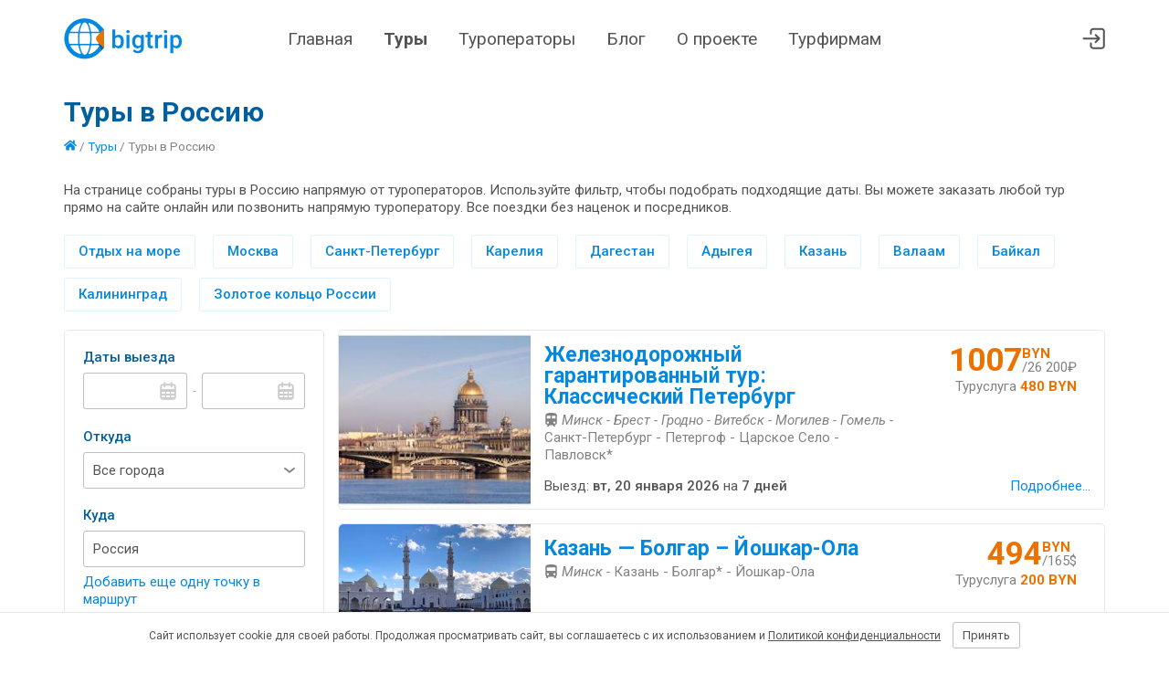

--- FILE ---
content_type: text/html; charset=utf-8
request_url: https://bigtrip.by/tours/tury-v-rossiyu
body_size: 23495
content:

<!DOCTYPE html>
<html lang="ru-BY">
<head>
    <meta charset="utf-8" />
    <meta name="viewport" content="width=device-width, initial-scale=1">
    <meta name="theme-color" content="#0488E0">

    <link rel="manifest" href="/site.webmanifest">
    <link rel="apple-touch-icon" sizes="180x180" href="/img/default/apple-touch-icon.png">
    <link rel="mask-icon" href="/img/default/safari-pinned-tab.svg" color="#5bbad5">

    <link rel="icon" href="/img/default/favicon.svg">
    <link rel="icon" type="image/png" sizes="32x32" href="/img/default/favicon-32x32.png">
    <link rel="icon" href="/img/default/favicon.ico">

    <link rel="preconnect" href="https://fonts.googleapis.com">
    <link rel="preconnect" href="https://fonts.gstatic.com" crossorigin>
    <link href="https://fonts.googleapis.com/css2?family=Roboto:ital,wght@0,400;0,500;0,700;1,400;1,500;1,700&display=swap" rel="stylesheet">

    <link href="/css/default.bnd.min.css?v=t6ywHFH1RiWHjfHJsN3N5eMGlv6LMGye3mV3p9Wn1dI" rel="stylesheet" />

    
	<title>Туры по России из Минска 2026 | Отдых, путешествия, экскурсии | Цены на автобусные путевки</title>
		<meta name="description" content="Туры по России из Минска 2026 &#x1F68C; Автобусные путевки &#x1F4F7; Экскурсии ➤ Выходного дня ➤ Горящие ➤ Все включено ➤ Интересные путешествия по РФ ➤ Недорогой отдых с ребенком ✅ Стоимость от 90 BYN ✅ Поиск по всем туроператорам Беларуси ✅ Сравнение цен &#x1F4E2; bigtrip.by – онлайн-сервис подбора туров">
	
	<meta property="og:image" content="https://bigtrip.by/img/default/android-chrome-192x192.png" />
	
	<link rel="canonical" href="https://bigtrip.by/tours/tury-v-rossiyu" />

	<link href="/js/vendors/nouislider/nouislider.min.css" rel="stylesheet" />
	<link href="/js/vendors/flatpickr/flatpickr.css" rel="stylesheet" />
	<link href="/js/code/autocomplete/autocomplete.css?v=0kESBglDymZLAGhDc9X7gcmyY3FNlYCqVcFfPxfDg_w" rel="stylesheet" />


    <link href="/css/public/public.bnd.min.css?v=m1B7OhgTidtqHboBKLLz_zDWCXAjNFJGQoh8t10-ctM" rel="stylesheet" />
</head>
<body class="trips-index">
    <header class="lHeader">
        <div class="lHeader-container content">
            <div class="lHeader-left">
                <a href="/" class="lHeader-logo">
                    <img src="/img/default/logo.svg" />
                </a>
            </div>
            <div class="lHeader-center">
                <nav id="mainMenu" class="lHeader-menu">
                    <a class="menu-home" href="/">Главная</a>
                    <a class="menu-trips" href="/tours">Туры</a>
                    <a class="menu-operators" href="/operators">Туроператоры</a>
                    <a class="menu-blog" href="/blog">Блог</a>
                    <a class="menu-about" href="/about">О проекте</a>
                    <a class="menu-busines" href="/business">Турфирмам</a>
                </nav>
            </div>
            <div class="lHeader-right">
                
                <a href="/agent/trips" title="Перейти в личный кабинет"> <svg><use href="/img/public/icons.svg#cabinet"></use></svg></a>
                <!-- <a href="/agent/default" title="Избранное"> <svg><use href="/img/public/icons.svg#heart"></use></svg></a>-->
                <div id="hamburger" class="hamburger hamburger--collapse">
                    <span class="hamburger-box">
                        <span class="hamburger-inner"></span>
                    </span>
                </div>
            </div>
        </div>
    </header>
    <main class="lMain">
        


<div class="content">
	<h1>Туры в Россию</h1>
	<div class="selectionBreadcrumbs">
		<a href="/"><svg class="icon"><use href="/img/public/icons.svg#home"></use></svg></a>
/ <a href="/tours">Туры</a>		/ <span>Туры в Россию</span>
	</div>
		<div class="selectionAnnotation">
			На странице собраны туры в Россию напрямую от туроператоров. Используйте фильтр, чтобы подобрать подходящие даты. Вы можете заказать любой тур прямо на сайте онлайн или позвонить напрямую туроператору. Все поездки без наценок и посредников.

		</div>
	<div class="selectionQuicklinks">
			<a href="/tours/tury-na-more-v-rossiyu">Отдых на море</a>
			<a href="/tours/tury-v-moskvu">Москва</a>
			<a href="/tours/tury-v-sankt-peterburg">Санкт-Петербург</a>
			<a href="/tours/tury-v-kareliyu">Карелия</a>
			<a href="/tours/tury-v-dagestan">Дагестан</a>
			<a href="/tours/tury-v-adygeyu">Адыгея</a>
			<a href="/tours/tury-v-kazan">Казань</a>
			<a href="/tours/tury-na-valaam">Валаам</a>
			<a href="/tours/tury-na-bajkal">Байкал</a>
			<a href="/tours/tury-v-kaliningrad">Калининград</a>
			<a href="/tours/tury-po-zolotomu-koltsu">Золотое кольцо России</a>
	</div>
	<div class="workspace">
		<aside>
			<div class="filter is--collapsed">
				<div class="filter-titlebar js-collapse">
					<svg class="iconFilter">
						<use href="/img/public/icons.svg#filter"></use>
							<use href="/img/public/icons.svg#dot"></use>
					</svg> Фильтры <svg class="iconDown"><use href="/img/public/icons.svg#down"></use></svg>
				</div>
				<form id="filterForm" action="/tours" method="get">
					<div class="filter-column">
						<label class="filter-label">Даты выезда</label>
						<div class="inputrow">
							<input type="text" id="dateMin" name="datemin" class="textbox datebox" autocomplete="off"/>
							<span class="dash">-</span>
							<input type="text" id="dateMax" name="datemax" class="textbox datebox" autocomplete="off"/>
						</div>

						<label class="filter-label">Откуда</label>
						<select name="departure" class="dropdown">
							<option value="">Все города</option>
							<optgroup label="Областные">
									<option value="3426">Минск</option>
									<option value="3432">Брест</option>
									<option value="3434">Витебск</option>
									<option value="3436">Гомель</option>
									<option value="3433">Гродно</option>
									<option value="3435">Могилев</option>
							</optgroup>
							<optgroup label="Районные">
									<option value="3523">Барановичи</option>
									<option value="3802">Берёза</option>
									<option value="3536">Бобруйск</option>
									<option value="3505">Борисов</option>
									<option value="3798">Жлобин</option>
									<option value="3524">Жодино</option>
									<option value="3993">Ивацевичи</option>
									<option value="3882">Калинковичи</option>
									<option value="3577">Кобрин</option>
									<option value="3590">Кричев</option>
									<option value="3541">Лепель</option>
									<option value="3438">Лида</option>
									<option value="3966">Марьина Горка</option>
									<option value="3695">Микашевичи</option>
									<option value="3800">Молодечно</option>
									<option value="3599">Орша</option>
									<option value="3797">Осиповичи</option>
									<option value="3468">Пинск</option>
									<option value="3453">Полоцк</option>
									<option value="3790">Речица</option>
									<option value="3849">Рогачёв</option>
									<option value="3611">Слуцк</option>
									<option value="3954">Смолевичи</option>
									<option value="3856">Солигорск</option>
									<option value="3522">Щучин</option>
							</optgroup>
						</select>

						<label class="filter-label" title="Выберите несколько стран только если хотите посетить их в одной поездке">Куда</label>
						<div id="destination" data-expandable class="filter-destination">
							<div>
											<div data-expandable-item>

												<div class="autocomplete autocomplete--deletable">
													<input type="hidden" name="countries" value="26"/>
													<input type="hidden" name="mappoints" value=""/>
													<input type="text" placeholder="Введите страну или город" class="textbox autocomplete-textbox" autocomplete="off">
													<span data-expandable-item-del class="autocomplete-del">&times;</span>
												</div>

											</div>
							</div>
							<a data-expandable-add class="destination-add">Добавить еще одну точку в маршрут</a>
						</div>
						
						<label class="filter-label">Количество дней</label>
						<div class="inputrow">
							<select name="durationmin" class="dropdown">
								<option value="">от</option>
									<option value="1">1</option>
									<option value="2">2</option>
									<option value="3">3</option>
									<option value="4">4</option>
									<option value="5">5</option>
									<option value="6">6</option>
									<option value="7">7</option>
									<option value="8">8</option>
									<option value="10">10</option>
									<option value="12">12</option>
									<option value="14">14</option>
									<option value="16">16</option>
							</select>
							<span class="dash">-</span>
							<select name="durationmax" class="dropdown">
								<option value="">до</option>
									<option value="1">1</option>
									<option value="2">2</option>
									<option value="3">3</option>
									<option value="4">4</option>
									<option value="5">5</option>
									<option value="6">6</option>
									<option value="7">7</option>
									<option value="8">8</option>
									<option value="10">10</option>
									<option value="12">12</option>
									<option value="14">14</option>
									<option value="16">16</option>
							</select>
						</div>
						<div class="filter-nights">
							<input type="checkbox" id="nightmoving" name="nightmoving" value="0" class="checkbox"/> <label for="nightmoving">Без ночных переездов</label>
						</div>

					</div>
					<div class="filter-column">
						
						<label class="filter-label">Мне нужно</label>
						<select name="purpose" class="dropdown">
							<option value="">Любая категория</option>

							<option value="1">Экскурсии</option>
							<option value="2">Отдых на море</option>
							<option value="3">Экскурсии + отдых на море</option>
							<option value="4">Горнолыжный отдых</option>
							<option value="8">Шопинг</option>
							<option value="16">Паломничество</option>
							<option value="32">Оздоровление и спа</option>
							<option value="64">Детский отдых</option>
						</select>

						<label class="filter-label">Транспорт</label>
						<div id="trans" class="filter-transport">
							<div>
								<input type="checkbox" name="transport" id="bus" class="checkbox" value="1"/>
								<label for="bus" title="Автобусный тур"><svg class="icon"><use href="/img/public/icons.svg#bus"></use></svg></label>
							</div>
							<div>
								<input type="checkbox" name="transport" id="ferry" class="checkbox" value="8"/>
								<label for="ferry" title="Тур на пароме"><svg class="icon"><use href="/img/public/icons.svg#ferry"></use></svg></label>
							</div>
							<div>
								<input type="checkbox" name="transport" id="rw" class="checkbox" value="4"/>
								<label for="rw" title="Тур на поезде"><svg class="icon"><use href="/img/public/icons.svg#rw"></use></svg></label>
							</div>
							<div>
								<input type="checkbox" name="transport" id="avia" class="checkbox" value="2"/>
								<label for="avia" title="Авиатур"><svg class="icon"><use href="/img/public/icons.svg#avia"></use></svg></label>
							</div>
						</div>

						<label class="filter-label">Цена, BYN</label>
						<div class="inputrow">
							<input type="number" name="pricemin" id="pricemin" placeholder="от" class="textbox"/>
							<span class="dash">-</span>
							<input type="number" name="pricemax" id="pricemax" placeholder="до" class="textbox"/>
						</div>
						<div id="slider" class="priceSlider"></div>
						<label class="filter-label">Виза</label>
						<select name="entrance" class="dropdown">
							<option value="">Любая категория</option>

							<option value="2">Туры без визы</option>
							<option value="3">Шенген</option>
							<option value="4">Национальная виза</option>
						</select>
						<label class="filter-label">Туроператор</label>
						<select name="org" class="dropdown">
							<option value="">Все</option>
								<option value="1075">Алые паруса</option>
								<option value="1382">АнитаБай</option>
								<option value="7475">Антур</option>
								<option value="10720">Аэротрэвел</option>
								<option value="1415">Бел-Ориентир</option>
								<option value="12123">БелИндТрэвел</option>
								<option value="11801">Белтуризм Европа</option>
								<option value="1946">Би-Тур</option>
								<option value="12052">Вегатур</option>
								<option value="1598">Вершина</option>
								<option value="11830">Виаполь</option>
								<option value="1764">Вижн Лайн</option>
								<option value="1258">ВладиславаТур</option>
								<option value="10671">ВЛП</option>
								<option value="1041">Внешинтурист</option>
								<option value="1103">Глоубал Трэвэл</option>
								<option value="1079">Горизонты путешествий</option>
								<option value="1225">Грандтур</option>
								<option value="1153">Дивит-Тур</option>
								<option value="1081">Дилижанстур</option>
								<option value="7366">Дольче Трэвел</option>
								<option value="1050">Интер Холидей Сервис</option>
								<option value="5223">Кобулети Тревел</option>
								<option value="11868">Ковчег</option>
								<option value="1082">Колесо путешествий</option>
								<option value="3082">ЛеМиГрупп</option>
								<option value="2028">Магнифик Тревел</option>
								<option value="12080">На дальних берегах</option>
								<option value="12149">НеобхоДима Тревел</option>
								<option value="1724">Никатур</option>
								<option value="9552">ОлАн-тур</option>
								<option value="1109">Оригинальный тур</option>
								<option value="12004">Палитра Тур</option>
								<option value="6336">Паломник-Тур</option>
								<option value="1854">Пилигрим</option>
								<option value="1119">Планет Травел</option>
								<option value="1033">Подевюс</option>
								<option value="1895">Прессбол-тур</option>
								<option value="12241">Путешествие Мечты</option>
								<option value="1741">Ра-Мари</option>
								<option value="1169">Сандита</option>
								<option value="11985">Свит тревел</option>
								<option value="1212">Свэлна</option>
								<option value="6345">Смарт-тревел</option>
								<option value="3123">СонНикТур</option>
								<option value="1275">Сэвэн Трэвел</option>
								<option value="10583">Топ-Тур</option>
								<option value="7409">Транс Бус плюс</option>
								<option value="1029">ТрейдВояж</option>
								<option value="1596">Трэвел</option>
								<option value="12060">Трэвел Маркет</option>
								<option value="5285">Трэвел Сити</option>
								<option value="2014">Трэвэл Лаб</option>
								<option value="12194">Тур Ин</option>
								<option value="10613">Туризм и Отдых Вояж</option>
								<option value="1959">ТурСтиль</option>
								<option value="1070">ТурТрансРу</option>
								<option value="11770">Туры Большого Города</option>
								<option value="1586">Фиорино</option>
								<option value="1714">Фэнтэзи турс</option>
								<option value="1280">Хоттабыч</option>
								<option value="1054">Экотур-6</option>
								<option value="1931">Элдиви</option>
								<option value="12300">Эмейзинг Дэй</option>
								<option value="1491">Ювента-Марина </option>
						</select>

						<button type="submit" class="btn filter-submit">Подобрать</button>
						<a href="/tours/tury-v-rossiyu" class="filter-clear"><i>&times;</i> Сбросить фильтры</a>
					</div>
				</form>
			</div>
		</aside>
		<section>
					<a href="/trip/zheleznodorozhnij-garantirovannij-tur-184129" target="_blank">
						<article class="tripCard">
							<div class="tripCard-thumb">
								<img src="/storage/organizations/1724/juxjxglz_s.jpg"  />
							</div>
							<div class="tripCard-info">
								<div class="tripCard-caption">Железнодорожный  гарантированный тур: Классический Петербург</div>
								<div class="tripCard-route">
									<span class="tripCard-transport">
											<svg class="icon" title="Тур на поезде"><use href="/img/public/icons.svg#rw"></use></svg>
									</span>
									<i>Минск - Брест - Гродно - Витебск - Могилев - Гомель -</i>
									Санкт-Петербург - Петергоф - Царское Село - Павловск*
								</div>
							</div>
							<div class="tripCard-priceBlock">
								<div class="tripCard-price tripPrice">
									<div class="tripPrice-amount">
										1007
									</div>
									<div class="tripPrice-byn">BYN</div>
										<div class="tripPrice-equivalent"> /26&#xA0;200&#8381;</div>
								</div>
									<span class="tripCard-extraprice">Туруслуга <em> 480 BYN</em></span>
							</div>
							<div class="tripCard-depart">
								Выезд: <time datetime="2026-01-20">вт, 20 января 2026</time>
								<div class="tripCard-duration">на <time>7 дней</time></div>
							</div>
							<div class="tripCard-details">Подробнее...</div>
						</article>
					</a>
					<a href="/trip/kazan-bolgar-joshkar-ola-182452" target="_blank">
						<article class="tripCard">
							<div class="tripCard-thumb">
								<img src="/storage/organizations/5285/dlfhogyo_s.jpg"  />
							</div>
							<div class="tripCard-info">
								<div class="tripCard-caption">Казань — Болгар – Йошкар-Ола</div>
								<div class="tripCard-route">
									<span class="tripCard-transport">
											<svg class="icon" title="Автобусный тур"><use href="/img/public/icons.svg#bus"></use></svg>
									</span>
									<i>Минск -</i>
									Казань - Болгар* - Йошкар-Ола
								</div>
							</div>
							<div class="tripCard-priceBlock">
								<div class="tripCard-price tripPrice">
									<div class="tripPrice-amount">
										494
									</div>
									<div class="tripPrice-byn">BYN</div>
										<div class="tripPrice-equivalent"> /165&dollar;</div>
								</div>
									<span class="tripCard-extraprice">Туруслуга <em> 200 BYN</em></span>
							</div>
							<div class="tripCard-depart">
								Выезд: <time datetime="2026-01-22">чт, 22 января 2026</time>
								<div class="tripCard-duration">на <time>5 дней</time></div>
							</div>
							<div class="tripCard-details">Подробнее...</div>
						</article>
					</a>
					<a href="/trip/zheleznodorozhnij-garantirovannij-tur-tri-dnya-s-184147" target="_blank">
						<article class="tripCard">
							<div class="tripCard-thumb">
								<img src="/storage/organizations/1724/n3pr3qpr_s.jpg"  />
							</div>
							<div class="tripCard-info">
								<div class="tripCard-caption">Железнодорожный гарантированный тур: Три дня с Петербургом</div>
								<div class="tripCard-route">
									<span class="tripCard-transport">
											<svg class="icon" title="Тур на поезде"><use href="/img/public/icons.svg#rw"></use></svg>
									</span>
									<i>Минск - Гродно - Брест - Гомель - Могилев - Витебск -</i>
									Санкт-Петербург - Царское Село - Павловск*
								</div>
							</div>
							<div class="tripCard-priceBlock">
								<div class="tripCard-price tripPrice">
									<div class="tripPrice-amount">
										615
									</div>
									<div class="tripPrice-byn">BYN</div>
										<div class="tripPrice-equivalent"> /16&#xA0;000&#8381;</div>
								</div>
									<span class="tripCard-extraprice">Туруслуга <em> 480 BYN</em></span>
							</div>
							<div class="tripCard-depart">
								Выезд: <time datetime="2026-01-22">чт, 22 января 2026</time>
								<div class="tripCard-duration">на <time>5 дней</time></div>
							</div>
							<div class="tripCard-details">Подробнее...</div>
						</article>
					</a>
					<a href="/trip/zheleznodorozhnij-garantirovannij-tur-moskovskij-194011" target="_blank">
						<article class="tripCard">
							<div class="tripCard-thumb">
								<img src="/storage/organizations/1724/l4ij1zaa_s.jpg"  />
							</div>
							<div class="tripCard-info">
								<div class="tripCard-caption">Железнодорожный гарантированный тур &quot;Московский сюжет&quot; (входные билеты включены в стоимость)</div>
								<div class="tripCard-route">
									<span class="tripCard-transport">
											<svg class="icon" title="Тур на поезде"><use href="/img/public/icons.svg#rw"></use></svg>
									</span>
									<i>Минск - Витебск - Гродно - Могилев - Гомель - Брест -</i>
									Москва
								</div>
							</div>
							<div class="tripCard-priceBlock">
								<div class="tripCard-price tripPrice">
									<div class="tripPrice-amount">
										1019
									</div>
									<div class="tripPrice-byn">BYN</div>
										<div class="tripPrice-equivalent"> /26&#xA0;500&#8381;</div>
								</div>
									<span class="tripCard-extraprice">Туруслуга <em> 480 BYN</em></span>
							</div>
							<div class="tripCard-depart">
								Выезд: <time datetime="2026-01-22">чт, 22 января 2026</time>
								<div class="tripCard-duration">на <time>5 дней</time></div>
							</div>
							<div class="tripCard-details">Подробнее...</div>
						</article>
					</a>
					<a href="/trip/peterburg-i-10-chudes-karelii-194939" target="_blank">
						<article class="tripCard">
							<div class="tripCard-thumb">
								<img src="/storage/organizations/1724/brkpknz2_s.jpg"  />
							</div>
							<div class="tripCard-info">
								<div class="tripCard-caption">Петербург и 10 чудес Карелии</div>
								<div class="tripCard-route">
									<span class="tripCard-transport">
											<svg class="icon" title="Тур на поезде"><use href="/img/public/icons.svg#rw"></use></svg>
									</span>
									<i>Минск - Брест - Гомель - Могилев -</i>
									Санкт-Петербург - Приозерск - Рускеала - Петрозаводск - Кронштадт
								</div>
							</div>
							<div class="tripCard-priceBlock">
								<div class="tripCard-price tripPrice">
									<div class="tripPrice-amount">
										1269
									</div>
									<div class="tripPrice-byn">BYN</div>
										<div class="tripPrice-equivalent"> /33&#xA0;000&#8381;</div>
								</div>
									<span class="tripCard-extraprice">Туруслуга <em> 480 BYN</em></span>
							</div>
							<div class="tripCard-depart">
								Выезд: <time datetime="2026-01-22">чт, 22 января 2026</time>
								<div class="tripCard-duration">на <time>7 дней</time></div>
							</div>
							<div class="tripCard-details">Подробнее...</div>
						</article>
					</a>
					<a href="/trip/gornolizhnaya-rossiya-arhiz-145477" target="_blank">
						<article class="tripCard">
							<div class="tripCard-thumb">
								<img src="/storage/organizations/10671/nzdjayvq_s.jpg"  />
							</div>
							<div class="tripCard-info">
								<div class="tripCard-caption">Горнолыжная Россия Архыз</div>
								<div class="tripCard-route">
									<span class="tripCard-transport">
											<svg class="icon" title="Авиатур"><use href="/img/public/icons.svg#avia"></use></svg>
									</span>
									<i>Минск -</i>
									Архыз
								</div>
							</div>
							<div class="tripCard-priceBlock">
								<div class="tripCard-price tripPrice">
									<div class="tripPrice-amount">
										4209
									</div>
									<div class="tripPrice-byn">BYN</div>
										<div class="tripPrice-equivalent"> /1&#xA0;208&euro;</div>
								</div>
							</div>
							<div class="tripCard-depart">
								Выезд: <time datetime="2026-01-22">чт, 22 января 2026</time>
								<div class="tripCard-duration">на <time>8 дней</time></div>
							</div>
							<div class="tripCard-details">Подробнее...</div>
						</article>
					</a>
					<a href="/trip/blistatelnij-sankt-peterburg-182360" target="_blank">
						<article class="tripCard">
							<div class="tripCard-thumb">
								<img src="/storage/organizations/5285/h0d1sbvk_s.jpg"  />
							</div>
							<div class="tripCard-info">
								<div class="tripCard-caption">Блистательный Санкт-Петербург</div>
								<div class="tripCard-route">
									<span class="tripCard-transport">
											<svg class="icon" title="Автобусный тур"><use href="/img/public/icons.svg#bus"></use></svg>
									</span>
									<i>Минск -</i>
									Санкт-Петербург - Царское Село* - Рускеала* - Павловск*
								</div>
							</div>
							<div class="tripCard-priceBlock">
								<div class="tripCard-price tripPrice">
									<div class="tripPrice-amount">
										299
									</div>
									<div class="tripPrice-byn">BYN</div>
										<div class="tripPrice-equivalent"> /100&dollar;</div>
								</div>
									<span class="tripCard-extraprice">Туруслуга <em> 200 BYN</em></span>
							</div>
							<div class="tripCard-depart">
								Выезд: <time datetime="2026-01-22">чт, 22 января 2026</time>
								<div class="tripCard-duration">на <time>5 дней</time></div>
							</div>
							<div class="tripCard-details">Подробнее...</div>
						</article>
					</a>
					<a href="/trip/atl-kaliningrad-korolevskie-vihodnie-zamok-192309" target="_blank">
						<article class="tripCard">
							<div class="tripCard-thumb">
								<img src="/storage/organizations/1070/0yuqfrg2_s.jpg"  />
							</div>
							<div class="tripCard-info">
								<div class="tripCard-caption">ATL Калининград | Королевские выходные &#x2B; замок Нессельбек</div>
								<div class="tripCard-route">
									<span class="tripCard-transport">
											<svg class="icon" title="Авиатур"><use href="/img/public/icons.svg#avia"></use></svg>
									</span>
									<i>Минск -</i>
									Калининград - Янтарный* - Зеленоградск* - Светлогорск*
								</div>
							</div>
							<div class="tripCard-priceBlock">
								<div class="tripCard-price tripPrice">
									<div class="tripPrice-amount">
										1607
									</div>
									<div class="tripPrice-byn">BYN</div>
										<div class="tripPrice-equivalent"> /42&#xA0;000&#8381;</div>
								</div>
									<span class="tripCard-extraprice">Туруслуга <em> 250 BYN</em></span>
							</div>
							<div class="tripCard-depart">
								Выезд: <time datetime="2026-01-22">чт, 22 января 2026</time>
								<div class="tripCard-duration">на <time>6 дней</time></div>
							</div>
							<div class="tripCard-details">Подробнее...</div>
						</article>
					</a>
					<a href="/trip/vihodnie-v-peterburge-zhd-tur-197650" target="_blank">
						<article class="tripCard">
							<div class="tripCard-thumb">
								<img src="/storage/organizations/1382/a0zfy20y_s.jpg"  />
							</div>
							<div class="tripCard-info">
								<div class="tripCard-caption">Выходные в Петербурге | ЖД тур</div>
								<div class="tripCard-route">
									<span class="tripCard-transport">
											<svg class="icon" title="Тур на поезде"><use href="/img/public/icons.svg#rw"></use></svg>
									</span>
									<i>Минск - Орша - Витебск - Борисов - Жодино -</i>
									Санкт-Петербург - Рускеала* - Лахденпохья* - Царское Село*
								</div>
							</div>
							<div class="tripCard-priceBlock">
								<div class="tripCard-price tripPrice">
									<div class="tripPrice-amount">
										299
									</div>
									<div class="tripPrice-byn">BYN</div>
										<div class="tripPrice-equivalent"> /100&dollar;</div>
								</div>
									<span class="tripCard-extraprice">Туруслуга <em> 400 BYN</em></span>
							</div>
							<div class="tripCard-depart">
								Выезд: <time datetime="2026-01-22">чт, 22 января 2026</time>
								<div class="tripCard-duration">на <time>5 дней</time></div>
							</div>
							<div class="tripCard-details">Подробнее...</div>
						</article>
					</a>
					<a href="/trip/kareliya-vdol-ladozhskogo-ozera-zima-197655" target="_blank">
						<article class="tripCard">
							<div class="tripCard-thumb">
								<img src="/storage/organizations/1382/kq3gwqk4_s.jpg"  />
							</div>
							<div class="tripCard-info">
								<div class="tripCard-caption">Карелия: вдоль Ладожского озера. Зима</div>
								<div class="tripCard-route">
									<span class="tripCard-transport">
											<svg class="icon" title="Автобусный тур"><use href="/img/public/icons.svg#bus"></use></svg>
									</span>
									<i>Минск -</i>
									Сортавала - Ладожские шхеры - Рускеала
								</div>
							</div>
							<div class="tripCard-priceBlock">
								<div class="tripCard-price tripPrice">
									<div class="tripPrice-amount">
										210
									</div>
									<div class="tripPrice-byn">BYN</div>
										<div class="tripPrice-equivalent"> /70&dollar;</div>
								</div>
									<span class="tripCard-extraprice">Туруслуга <em> 300 BYN</em></span>
							</div>
							<div class="tripCard-depart">
								Выезд: <time datetime="2026-01-22">чт, 22 января 2026</time>
								<div class="tripCard-duration">на <time>5 дней</time></div>
							</div>
							<div class="tripCard-details">Подробнее...</div>
						</article>
					</a>
					<div class="resultPanel-footer">
						<div class="resultPanel-info">Туры в Россию - 1160 туров</div>
						<div class="resultPanel-pagination">
							<div class="paginator"><a class="paginator-selected">1</a><a class="paginator-page" href="/tours/tury-v-rossiyu?page=2">2</a><a class="paginator-page" href="/tours/tury-v-rossiyu?page=3">3</a><a class="paginator-page" href="/tours/tury-v-rossiyu?page=4">4</a><a class="paginator-page" href="/tours/tury-v-rossiyu?page=5">5</a><a class="paginator-page" href="/tours/tury-v-rossiyu?page=6">6</a><a class="paginator-page" href="/tours/tury-v-rossiyu?page=7">7</a><a class="paginator-page" href="/tours/tury-v-rossiyu?page=8">8</a><a class="paginator-page" href="/tours/tury-v-rossiyu?page=9">9</a><a class="paginator-next" href="/tours/tury-v-rossiyu?page=2">
								
								
									<svg style="width: 25px; height: 25px;"><use href="/img/public/icons.svg#right"></use></svg>
								
							</a></div>
						</div>
					</div>
				<div class="resultPanel-footnote"></div>
	</section>
	</div>
	
		<div class="selectionDescription">
			<h2>Откуда выезд на туры в Россию?</h2>

<p>Экскурсии в Россию чаще всего начинаются из Минска. Отсюда легко добраться до любого населенного пункта РФ, на автобусе, самолете или поезде. Есть выезды из других городов Беларуси: Витебск, Брест, Гродно, Гомель, Могилев. Возможны недорогие путевки из небольших населенных пунктов: Барановичи, Бобруйск, Борисов, Жлобин, Жодино, Калинковичи, Лепель, Мозырь, Орша, Полоцк.</p>

<h2>Куда можно съездить в России отдохнуть из Минска?</h2>

<p>В каждом российском регионе можно найти удивительные и запоминающиеся места. Чаще всего туристов привлекает для посещения Москва, Санкт-Петербург, Карелия. В теплое время года актуальны экскурсионные туры, например, по Золотому Кольцу, где сохранились уникальные памятники культуры и истории страны.</p>

<p>Летом главным туристическим центром становится Краснодарский край с его пляжами и теплым морем. Он хорошо подходит для летнего отдыха тех, кто по каким-то причинам не может посетить зарубежные курорты. Зимой же путешественники делают выбор в пользу горнолыжных зимних путешествий в Архыз, Домбай или Красную Поляну для того чтобы насладиться спусками по заснеженным склонам страны на лыжах или сноуборде.</p>

<h2>Что можно посмотреть?</h2>

<p>Страна предлагает огромное разнообразие достопримечательностей и мест для посещения, от северных арктических пейзажей до южных пляжей. Вот несколько выдающихся мест, которые стоит посетить:</p>

<ul>
	<li>Москва - столица страны, где можно увидеть такие известные места, как Красная площадь, Кремль, Большой театр, и множество музеев и театров.</li>
	<li>Санкт-Петербург - "Северная Венеция", Питер известен своими каналами, эрмитажем, Петропавловской крепостью и белыми ночами в летний период.</li>
	<li>Транссибирская магистраль - путешествие по самому длинному железнодорожному маршруту в мире предоставит возможность увидеть разнообразие российской природы и познакомиться с разными регионами.</li>
	<li>Байкал - самое глубокое озеро в мире, известное своей уникальной флорой и фауной. Идеально подходит для любителей природы и экотуризма.</li>
	<li>Камчатка - полуостров, известный своими вулканами и гейзерами. Это место для тех, кто ищет приключений и незабываемых природных красот.</li>
	<li>Золотое кольцо России - серия городов к северо-востоку от Москвы, которые известны своими историческими центрами, церквями и монастырями.</li>
	<li>Казань - столица Татарстана, где можно увидеть смешение культур и религий, а также посетить великолепный Казанский кремль.</li>
	<li>Сочи - популярный курорт на Черном море, особенно привлекательный летом для пляжного отдыха и зимой для горнолыжного спорта.</li>
	<li>Карелия - регион на северо-западе России, известный своими лесами, озёрами и возможностью наблюдать северное сияние.</li>
	<li>Мурманск - крупный порт за Полярным кругом, где можно испытать полярную ночь или полюбоваться полярным сиянием.</li>
</ul>

<h2>Что нужно знать о турах по России?</h2>

<p>Белорусов путешествия по России из Минска в первую очередь привлекают своей невысокой стоимостью, разнообразием и относительной близостью основных культурных и исторических достопримечательностей от границ Беларуси. Это прекрасные путевки выходного дня, ведь за короткий промежуток времени можно увидеть много интересных мест.</p>

<h3>Виды туров</h3>

<ul>
	<li>
	<h4>Автобусные туры</h4>

	<p>Зачастую они отличаются минимумом утомительных перемещений ночью и подойдут для путешествий даже на большие расстояния. Авиатур из Минска будут актуальны тем, кто решил отправиться в самые отдаленные части РФ, например, чтобы увидеть озеро Байкал, но хочет сэкономить время на переездах. Конечно же, по сравнению с автобусными экскурсиями из Минска и других белорусских городов такие путешествия будут стоить гораздо дороже.</p>
	</li>
	<li>
	<h4>Экскурсионные туры</h4>

	<p>Организованные групповые поездки с посещением основных достопримечательностей. Туры могут быть тематические, например, культурные, исторические или природные экспедиции.</p>
	</li>
	<li>
	<h4>Горящие туры</h4>

	<p>Путешествия предлагаются по сниженной цене за несколько дней до отъезда. Хороший выбор для тех, кто может позволить себе спонтанные решения.</p>
	</li>
</ul>

<h3>Варианты жилья</h3>

<ul>
	<li>
	<h4>Отели</h4>

	<p>В России представлены отели всех категорий, от бюджетных до люксовых. Бронирование отелей часто включено в стоимость тура.</p>
	</li>
	<li>
	<h4>Хостелы</h4>

	<p>Идеальный вариант для бюджетных туристов и молодёжи. Хостелы предлагают как общие, так и частные комнаты по доступным ценам.</p>
	</li>
	<li>
	<h4>Апартаменты</h4>

	<p>Отличный выбор для семей или групп друзей. Апартаменты позволяют гостям чувствовать себя как дома и экономить на питании за счет самостоятельного приготовления еды.</p>
	</li>
	<li>
	<h4>Гостевые дома</h4>

	<p>Популярный вариант в сельской местности, особенно в местах с богатой природой, таких как озеро Байкал или Карелия. Гостевые дома предлагают более интимную и уютную обстановку.</p>
	</li>
	<li>
	<h4>Раннее бронирование</h4>

	<p>Позволяет забронировать туры и проживание задолго до путешествие, обычно за несколько месяцев до начала поездки.</p>
	</li>
</ul>

<p>На нашей онлайн-платформе вы можете подобрать любой экскурсионное или автобусное направление под определенные требования, без обязательных переплат и скрытых услуг из Минска или других городов Беларуси. Просто установите ценовые рамки и количество дней, укажите город отъезда и тип транспорта для перемещения до пункта назначения. Обязательно уточните, какой вид путешествия вас интересует: оздоровление, покупки, горнолыжный отдых, отпуск на море или экскурсии в РФ. После этого вы получите выборку подходящих вам туров. Оставьте онлайн заявку на путешествие или же свяжитесь с туроператорами по контактам, которые указаны в описании тура.</p>

		</div>
</div>


    </main>
    <footer class="lFooter">
        <div class="content lFooter-container">
            <div class="lFooter-about">
                <div>
                    <a href="/" class="lFooter-logo">
                        <img src="/img/default/logo.svg" />
                    </a>
                </div>
                <div>
	                bigtrip.by &ndash; это онлайн-сервис подбора туров. 
	                Мы собираем поездки от всех туроператоров Беларуси в единую базу. 
	                В каждом туре вы найдете прямые телефоны туроператора и сможете заказать тур онлайн.
                </div>
            </div>
            <nav class="lFooter-menu">
                <a href="/">Главная</a>
                <a href="/tours/tury-v-rossiyu">Туры</a>
                <a href="/operators">Туроператоры</a>
                <a href="/blog">Блог</a>
                <a href="/about">О проекте</a>
                <a href="/business">Турфирмам</a>
            </nav>
            <div class="lFooter-service">
                <a href="/about#how-it-works">Как работает сервис bigtrip.by?</a>
                <a href="/about#how-to-buy">Как забронировать и купить тур?</a>
                <a href="/about#price">Что входит в стоимость?</a>
                <a href="/about#need-visa">Что делать если нет визы?</a>
                <a href="/about#contactus">Связаться с разработчиками</a>
                <a href="/docs/termsofservice">Условия использования</a>
                <a href="/siteindex">Карта сайта</a>
            </div>
            <div class="lFooter-social">
                <div class="lFooter-copyright">
                    <span>&copy; bigtrip.by, <a href="https://elijoviaje.es/">elijoviaje.es</a>  &ndash; 2014 - 2026</span>
	                <div>
                        <a href="/home/reviews" class="lFooter-stars">
			                <svg><use href="/img/public/icons.svg#star"></use></svg>
			                <svg><use href="/img/public/icons.svg#star"></use></svg>
			                <svg><use href="/img/public/icons.svg#star"></use></svg>
			                <svg><use href="/img/public/icons.svg#star"></use></svg>
			                <svg><use href="/img/public/icons.svg#star"></use></svg>
			                <span> - 5.0 на основе 7 отзывов</span>
		                </a>
	                </div>
                </div>
            </div>
        </div>
    </footer>
        <div id="cookieConsent" class="alertCookie" role="alert">
            <div class="content alertCookie-content">
                <span> Сайт использует cookie для своей работы. Продолжая просматривать сайт, вы соглашаетесь с их использованием и <a href="/docs/privacypolicy">Политикой конфиденциальности</a></span>
                <button type="button" class="btn altbtn btn-sm" data-cookie-string=".AspNet.Consent=yes; expires=Mon, 18 Jan 2027 10:47:08 GMT; path=/; secure; samesite=none">Принять</button>
            </div>
        </div>
        <script>
            (function () {
                var button = document.querySelector("#cookieConsent button[data-cookie-string]");
                button.addEventListener("click", function (event) {
                    document.cookie = button.dataset.cookieString;
                    document.querySelector("#cookieConsent").style.display = 'none';
                }, false);

                if(document.cookie.indexOf('.AspNet.Consent=yes;')>0){
                    document.querySelector("#cookieConsent").style.display = 'none';
                }
                
            })();
        </script>

    <!-- Yandex.Metrika counter -->
    <script type="text/javascript">
        (function (m, e, t, r, i, k, a) {
            m[i] = m[i] || function () { (m[i].a = m[i].a || []).push(arguments) };
            m[i].l = 1 * new Date(); k = e.createElement(t), a = e.getElementsByTagName(t)[0], k.async = 1, k.src = r, a.parentNode.insertBefore(k, a)
        })
            (window, document, "script", "https://mc.yandex.ru/metrika/tag.js", "ym");

        ym(28897395, "init", { clickmap: true, trackLinks: true, accurateTrackBounce: true, webvisor: true });
    </script>
    <noscript><div><img src="https://mc.yandex.ru/watch/28897395" style="position:absolute; left:-9999px;" alt="" /></div></noscript>
	<!-- /Yandex.Metrika counter -->

	<!-- Google tag (gtag.js) -->
	<script async src="https://www.googletagmanager.com/gtag/js?id=G-1J1T2QMYD2"></script>
	<script>
		window.dataLayer = window.dataLayer || [];
		function gtag(){dataLayer.push(arguments);}
		gtag('js', new Date());
		gtag('config', 'G-1J1T2QMYD2');
	</script>

    <script>
        document.getElementById("hamburger").addEventListener("click", function (event) {
            event.currentTarget.classList.toggle("is-active");
            let menu = document.getElementById("mainMenu");
            menu.classList.toggle("is-responsive");
            document.body.classList.toggle("is-noscroll");
        });
    </script>

    
	<script src="/js/vendors/flatpickr/flatpickr.js"></script>
	<script src="/js/vendors/flatpickr/ru.js"></script>
	<script src="/storage/points.js"></script>
	<script src="/js/code/autocomplete/autocomplete.js?v=vJEq--ljJrSuRujve3Mf2LQiJ9q5Hpp32GaaEn1P29k"></script>
	<script src="/js/vendors/nouislider/nouislider.min.js"></script>
	<script src="/js/vendors/jquery/dist/jquery.min.js"></script>
	<script src="/js/code/expandable.js?v=NO32ufcF7uwG0L8EKNZ_MoFtyVOM55Ma9eQRJ0_wK0A"></script>
	<script src="/js/views/public-trips-index.min.js?v=3OQf1N5MfPsNllOngvj_-4Rhxa53zmFCiJNJHeDiOsk"></script>

		<script type="application/ld&#x2B;json">
			[{"@context":"https://schema.org","@type":"Event","name":"\uD83D\uDD25Железнодорожный  гарантированный тур: Классический Петербург","description":"Маршрут: Санкт-Петербург - Петергоф - Царское Село - Павловск*","image":"https://bigtrip.by/storage/organizations/1724/juxjxglz.jpg","url":"https://bigtrip.by/trip/zheleznodorozhnij-garantirovannij-tur-184129","duration":"P7D","endDate":"2026-01-26","eventAttendanceMode":"https://schema.org/OfflineEventAttendanceMode","eventStatus":"https://schema.org/EventScheduled","location":{"@context":"https://schema.org","@type":"Place","name":"Минск","address":"Минск"},"offers":{"@context":"https://schema.org","@type":"Offer","url":"https://bigtrip.by/trip/zheleznodorozhnij-garantirovannij-tur-184129","availability":"https://schema.org/InStock","price":26200,"priceCurrency":"RUB","validFrom":"2025-01-20"},"organizer":{"@context":"https://schema.org","@type":"Organization","name":"Сервис подбора туров bigtrip.by","url":"https://bigtrip.by/"},"performer":{"@context":"https://schema.org","@type":"Organization","name":"Сервис подбора туров bigtrip.by","url":"https://bigtrip.by/"},"startDate":"2026-01-20"},{"@context":"https://schema.org","@type":"Event","name":"\uD83D\uDD25Казань \u2014 Болгар \u2013 Йошкар-Ола","description":"Маршрут: Казань - Болгар* - Йошкар-Ола","image":"https://bigtrip.by/storage/organizations/5285/dlfhogyo.jpg","url":"https://bigtrip.by/trip/kazan-bolgar-joshkar-ola-182452","duration":"P5D","endDate":"2026-01-26","eventAttendanceMode":"https://schema.org/OfflineEventAttendanceMode","eventStatus":"https://schema.org/EventScheduled","location":{"@context":"https://schema.org","@type":"Place","name":"Минск","address":"Минск"},"offers":{"@context":"https://schema.org","@type":"Offer","url":"https://bigtrip.by/trip/kazan-bolgar-joshkar-ola-182452","availability":"https://schema.org/InStock","price":165,"priceCurrency":"USD","validFrom":"2025-01-22"},"organizer":{"@context":"https://schema.org","@type":"Organization","name":"Сервис подбора туров bigtrip.by","url":"https://bigtrip.by/"},"performer":{"@context":"https://schema.org","@type":"Organization","name":"Сервис подбора туров bigtrip.by","url":"https://bigtrip.by/"},"startDate":"2026-01-22"},{"@context":"https://schema.org","@type":"Event","name":"\uD83D\uDD25Железнодорожный гарантированный тур: Три дня с Петербургом","description":"Маршрут: Санкт-Петербург - Царское Село - Павловск*","image":"https://bigtrip.by/storage/organizations/1724/n3pr3qpr.jpg","url":"https://bigtrip.by/trip/zheleznodorozhnij-garantirovannij-tur-tri-dnya-s-184147","duration":"P5D","endDate":"2026-01-26","eventAttendanceMode":"https://schema.org/OfflineEventAttendanceMode","eventStatus":"https://schema.org/EventScheduled","location":{"@context":"https://schema.org","@type":"Place","name":"Минск","address":"Минск"},"offers":{"@context":"https://schema.org","@type":"Offer","url":"https://bigtrip.by/trip/zheleznodorozhnij-garantirovannij-tur-tri-dnya-s-184147","availability":"https://schema.org/InStock","price":16000,"priceCurrency":"RUB","validFrom":"2025-01-22"},"organizer":{"@context":"https://schema.org","@type":"Organization","name":"Сервис подбора туров bigtrip.by","url":"https://bigtrip.by/"},"performer":{"@context":"https://schema.org","@type":"Organization","name":"Сервис подбора туров bigtrip.by","url":"https://bigtrip.by/"},"startDate":"2026-01-22"},{"@context":"https://schema.org","@type":"Event","name":"\uD83D\uDD25Железнодорожный гарантированный тур \u0022Московский сюжет\u0022 (входные билеты включены в стоимость)","description":"Маршрут: Москва","image":"https://bigtrip.by/storage/organizations/1724/l4ij1zaa.jpg","url":"https://bigtrip.by/trip/zheleznodorozhnij-garantirovannij-tur-moskovskij-194011","duration":"P5D","endDate":"2026-01-26","eventAttendanceMode":"https://schema.org/OfflineEventAttendanceMode","eventStatus":"https://schema.org/EventScheduled","location":{"@context":"https://schema.org","@type":"Place","name":"Минск","address":"Минск"},"offers":{"@context":"https://schema.org","@type":"Offer","url":"https://bigtrip.by/trip/zheleznodorozhnij-garantirovannij-tur-moskovskij-194011","availability":"https://schema.org/InStock","price":26500,"priceCurrency":"RUB","validFrom":"2025-01-22"},"organizer":{"@context":"https://schema.org","@type":"Organization","name":"Сервис подбора туров bigtrip.by","url":"https://bigtrip.by/"},"performer":{"@context":"https://schema.org","@type":"Organization","name":"Сервис подбора туров bigtrip.by","url":"https://bigtrip.by/"},"startDate":"2026-01-22"},{"@context":"https://schema.org","@type":"Event","name":"\uD83D\uDD25Петербург и 10 чудес Карелии","description":"Маршрут: Санкт-Петербург - Приозерск - Рускеала - Петрозаводск - Кронштадт","image":"https://bigtrip.by/storage/organizations/1724/brkpknz2.jpg","url":"https://bigtrip.by/trip/peterburg-i-10-chudes-karelii-194939","duration":"P7D","endDate":"2026-01-28","eventAttendanceMode":"https://schema.org/OfflineEventAttendanceMode","eventStatus":"https://schema.org/EventScheduled","location":{"@context":"https://schema.org","@type":"Place","name":"Минск","address":"Минск"},"offers":{"@context":"https://schema.org","@type":"Offer","url":"https://bigtrip.by/trip/peterburg-i-10-chudes-karelii-194939","availability":"https://schema.org/InStock","price":33000,"priceCurrency":"RUB","validFrom":"2025-01-22"},"organizer":{"@context":"https://schema.org","@type":"Organization","name":"Сервис подбора туров bigtrip.by","url":"https://bigtrip.by/"},"performer":{"@context":"https://schema.org","@type":"Organization","name":"Сервис подбора туров bigtrip.by","url":"https://bigtrip.by/"},"startDate":"2026-01-22"},{"@context":"https://schema.org","@type":"Event","name":"\uD83D\uDD25Горнолыжная Россия Архыз","description":"Маршрут: Архыз","image":"https://bigtrip.by/storage/organizations/10671/nzdjayvq.jpg","url":"https://bigtrip.by/trip/gornolizhnaya-rossiya-arhiz-145477","duration":"P8D","endDate":"2026-01-29","eventAttendanceMode":"https://schema.org/OfflineEventAttendanceMode","eventStatus":"https://schema.org/EventScheduled","location":{"@context":"https://schema.org","@type":"Place","name":"Минск","address":"Минск"},"offers":{"@context":"https://schema.org","@type":"Offer","url":"https://bigtrip.by/trip/gornolizhnaya-rossiya-arhiz-145477","availability":"https://schema.org/InStock","price":1208,"priceCurrency":"EUR","validFrom":"2025-01-22"},"organizer":{"@context":"https://schema.org","@type":"Organization","name":"Сервис подбора туров bigtrip.by","url":"https://bigtrip.by/"},"performer":{"@context":"https://schema.org","@type":"Organization","name":"Сервис подбора туров bigtrip.by","url":"https://bigtrip.by/"},"startDate":"2026-01-22"},{"@context":"https://schema.org","@type":"Event","name":"\uD83D\uDD25Блистательный Санкт-Петербург","description":"Маршрут: Санкт-Петербург - Царское Село* - Рускеала* - Павловск*","image":"https://bigtrip.by/storage/organizations/5285/h0d1sbvk.jpg","url":"https://bigtrip.by/trip/blistatelnij-sankt-peterburg-182360","duration":"P5D","endDate":"2026-01-26","eventAttendanceMode":"https://schema.org/OfflineEventAttendanceMode","eventStatus":"https://schema.org/EventScheduled","location":{"@context":"https://schema.org","@type":"Place","name":"Минск","address":"Минск"},"offers":{"@context":"https://schema.org","@type":"Offer","url":"https://bigtrip.by/trip/blistatelnij-sankt-peterburg-182360","availability":"https://schema.org/InStock","price":100,"priceCurrency":"USD","validFrom":"2025-01-22"},"organizer":{"@context":"https://schema.org","@type":"Organization","name":"Сервис подбора туров bigtrip.by","url":"https://bigtrip.by/"},"performer":{"@context":"https://schema.org","@type":"Organization","name":"Сервис подбора туров bigtrip.by","url":"https://bigtrip.by/"},"startDate":"2026-01-22"},{"@context":"https://schema.org","@type":"Event","name":"\uD83D\uDD25ATL Калининград | Королевские выходные \u002B замок Нессельбек","description":"Маршрут: Калининград - Янтарный* - Зеленоградск* - Светлогорск*","image":"https://bigtrip.by/storage/organizations/1070/0yuqfrg2.jpg","url":"https://bigtrip.by/trip/atl-kaliningrad-korolevskie-vihodnie-zamok-192309","duration":"P6D","endDate":"2026-01-27","eventAttendanceMode":"https://schema.org/OfflineEventAttendanceMode","eventStatus":"https://schema.org/EventScheduled","location":{"@context":"https://schema.org","@type":"Place","name":"Минск","address":"Минск"},"offers":{"@context":"https://schema.org","@type":"Offer","url":"https://bigtrip.by/trip/atl-kaliningrad-korolevskie-vihodnie-zamok-192309","availability":"https://schema.org/InStock","price":42000,"priceCurrency":"RUB","validFrom":"2025-01-22"},"organizer":{"@context":"https://schema.org","@type":"Organization","name":"Сервис подбора туров bigtrip.by","url":"https://bigtrip.by/"},"performer":{"@context":"https://schema.org","@type":"Organization","name":"Сервис подбора туров bigtrip.by","url":"https://bigtrip.by/"},"startDate":"2026-01-22"},{"@context":"https://schema.org","@type":"Event","name":"\uD83D\uDD25Выходные в Петербурге | ЖД тур","description":"Маршрут: Санкт-Петербург - Рускеала* - Лахденпохья* - Царское Село*","image":"https://bigtrip.by/storage/organizations/1382/a0zfy20y.jpg","url":"https://bigtrip.by/trip/vihodnie-v-peterburge-zhd-tur-197650","duration":"P5D","endDate":"2026-01-26","eventAttendanceMode":"https://schema.org/OfflineEventAttendanceMode","eventStatus":"https://schema.org/EventScheduled","location":{"@context":"https://schema.org","@type":"Place","name":"Минск","address":"Минск"},"offers":{"@context":"https://schema.org","@type":"Offer","url":"https://bigtrip.by/trip/vihodnie-v-peterburge-zhd-tur-197650","availability":"https://schema.org/InStock","price":100,"priceCurrency":"USD","validFrom":"2025-01-22"},"organizer":{"@context":"https://schema.org","@type":"Organization","name":"Сервис подбора туров bigtrip.by","url":"https://bigtrip.by/"},"performer":{"@context":"https://schema.org","@type":"Organization","name":"Сервис подбора туров bigtrip.by","url":"https://bigtrip.by/"},"startDate":"2026-01-22"},{"@context":"https://schema.org","@type":"Event","name":"\uD83D\uDD25Карелия: вдоль Ладожского озера. Зима","description":"Маршрут: Сортавала - Ладожские шхеры - Рускеала","image":"https://bigtrip.by/storage/organizations/1382/kq3gwqk4.jpg","url":"https://bigtrip.by/trip/kareliya-vdol-ladozhskogo-ozera-zima-197655","duration":"P5D","endDate":"2026-01-26","eventAttendanceMode":"https://schema.org/OfflineEventAttendanceMode","eventStatus":"https://schema.org/EventScheduled","location":{"@context":"https://schema.org","@type":"Place","name":"Минск","address":"Минск"},"offers":{"@context":"https://schema.org","@type":"Offer","url":"https://bigtrip.by/trip/kareliya-vdol-ladozhskogo-ozera-zima-197655","availability":"https://schema.org/InStock","price":70,"priceCurrency":"USD","validFrom":"2025-01-22"},"organizer":{"@context":"https://schema.org","@type":"Organization","name":"Сервис подбора туров bigtrip.by","url":"https://bigtrip.by/"},"performer":{"@context":"https://schema.org","@type":"Organization","name":"Сервис подбора туров bigtrip.by","url":"https://bigtrip.by/"},"startDate":"2026-01-22"}]
		</script>

	<script type="application/ld&#x2B;json">
		{"@context":"https://schema.org","@type":"BreadcrumbList","itemListElement":[{"@type":"ListItem","name":"Главная","item":{"@type":"Thing","@id":"https://bigtrip.by/"},"position":1},{"@type":"ListItem","name":"&#128226; Туры всех операторов","item":{"@type":"Thing","@id":"https://bigtrip.by/tours"},"position":2},{"@type":"ListItem","name":"Туры в Россию","position":3}]}
	</script>

		<script type="application/ld&#x2B;json">
			{"@context":"https://schema.org","@type":"Product","name":"Туры по России из Минска 2026 | Отдых, путешествия, экскурсии | Цены на автобусные путевки","description":"Туры по России из Минска 2026 \uD83D\uDE8C Автобусные путевки \uD83D\uDCF7 Экскурсии ➤ Выходного дня ➤ Горящие ➤ Все включено ➤ Интересные путешествия по РФ ➤ Недорогой отдых с ребенком ✅ Стоимость от 90 BYN ✅ Поиск по всем туроператорам Беларуси ✅ Сравнение цен \uD83D\uDCE2 bigtrip.by – онлайн-сервис подбора туров","url":"https://bigtrip.by/tours/tury-v-rossiyu","aggregateRating":{"@type":"AggregateRating","bestRating":5,"ratingValue":5,"ratingCount":7},"offers":{"@type":"AggregateOffer","availability":"https://schema.org/InStock","priceCurrency":"BYN","highPrice":4209,"lowPrice":210,"offerCount":1160}}
		</script>

</body>
</html>

--- FILE ---
content_type: text/javascript
request_url: https://bigtrip.by/js/code/autocomplete/autocomplete.js?v=vJEq--ljJrSuRujve3Mf2LQiJ9q5Hpp32GaaEn1P29k
body_size: 2021
content:
let autocomplete = (function () {
    const MAX = 7;
    
    function showList(e) {
        var a, b, i, val = this.value;
        let inp = this;
        /*close any already open lists of autocompleted values*/
        closeAllLists();

        currentFocus = -1;
        /*create a DIV element that will contain the items (values):*/
        a = document.createElement("div");
        a.setAttribute("id", this.id + "autocomplete-list");
        a.setAttribute("class", "autocomplete-items");
        /*append the DIV element as a child of the autocomplete container:*/
        this.parentNode.appendChild(a);
        /*for each item in the array...*/
        let counter = 0;
        for (i = 0; i < POINTS.length; i++) {
            if (!val) {
                b = document.createElement("div");
                /*make the matching letters bold:*/
                b.innerHTML = POINTS[i].n;
                if (POINTS[i].d) { b.innerHTML += `, <span class='u-aux'>${POINTS[i].d}</span>`; }
                b.dataset.name = POINTS[i].n;
                b.dataset.value = POINTS[i].id;
                b.dataset.type = POINTS[i].t;
                /*execute a function when someone clicks on the item value (DIV element):*/
                b.addEventListener("click", function (e) {
                    /*insert the value for the autocomplete text field:*/
                    inp.value = this.dataset.name;
                    if (this.dataset.type === "c") {
                        inp.parentNode.querySelector('[name=countries]').value = this.dataset.value;
                        inp.parentNode.querySelector('[name=mappoints]').value = '';
                    }
                    else if (this.dataset.type === "p")
                    {
                        inp.parentNode.querySelector('[name=countries]').value = '';
                        inp.parentNode.querySelector('[name=mappoints]').value = this.dataset.value;
                    }
                    closeAllLists();
                });
                a.appendChild(b);
                counter++;
                if (counter === MAX)
                    break;
            } /*check if the item starts with the same letters as the text field value:*/
            else if (POINTS[i].n.substr(0, val.length).toUpperCase() == val.toUpperCase()) {
                /*create a DIV element for each matching element:*/
                b = document.createElement("div");
                /*make the matching letters bold:*/
                b.innerHTML = "<strong>" + POINTS[i].n.substr(0, val.length) + "</strong>";
                b.innerHTML += POINTS[i].n.substr(val.length);
                if (POINTS[i].d) { b.innerHTML += `, <span class='u-aux'>${POINTS[i].d}</span>`; }
                b.dataset.name = POINTS[i].n;
                b.dataset.value = POINTS[i].id;
                b.dataset.type = POINTS[i].t;
                /*execute a function when someone clicks on the item value (DIV element):*/
                b.addEventListener("click", function (e) {
                    /*insert the value for the autocomplete text field:*/
                    inp.value = this.dataset.name;
                    if (this.dataset.type === "c") {
                        inp.parentNode.querySelector('[name=countries]').value = this.dataset.value;
                        inp.parentNode.querySelector('[name=mappoints]').value = '';
                    }
                    else if (this.dataset.type === "p")
                    {
                        inp.parentNode.querySelector('[name=countries]').value = '';
                        inp.parentNode.querySelector('[name=mappoints]').value = this.dataset.value;
                    }
                    closeAllLists();
                });
                a.appendChild(b);
                counter++;
                if (counter === MAX)
                    break;
            }
        }
    }
    function addActive(x) {
        /*a function to classify an item as "active":*/
        if (!x) return false;
        /*start by removing the "active" class on all items:*/
        removeActive(x);
        if (currentFocus >= x.length) currentFocus = 0;
        if (currentFocus < 0) currentFocus = (x.length - 1);
        /*add class "autocomplete-active":*/
        x[currentFocus].classList.add("autocomplete-active");
    }
    function removeActive(x) {
        /*a function to remove the "active" class from all autocomplete items:*/
        for (var i = 0; i < x.length; i++) {
            x[i].classList.remove("autocomplete-active");
        }
    }
    //close all autocomplete lists in the document, except the one passed as an argument
    function closeAllLists() {
        var x = document.getElementsByClassName("autocomplete-items");
        for (var i = 0; i < x.length; i++) {
            x[i].parentNode.removeChild(x[i]);
        }
    }

    function init(inp) {
        let c = inp.parentNode.querySelector('[name=countries]');
        let p = inp.parentNode.querySelector('[name=mappoints]');
        if (c.value) {
            let point = POINTS.find(x => x.id == c.value && x.t === 'c');
            inp.value = point.n;
        } else {
            
            if (p.value) {
                let point = POINTS.find(x => x.id == p.value && x.t === 'p');
                inp.value = point.n;
            }
        }
        let currentFocus;
        /*execute a function when someone writes in the text field:*/
        inp.addEventListener("input", showList);
        inp.addEventListener("focus", showList);
        /*execute a function presses a key on the keyboard:*/
        inp.addEventListener("keydown", function (e) {
            var x = document.getElementById(this.id + "autocomplete-list");
            if (x) x = x.getElementsByTagName("div");
            if (e.keyCode == 40) {
                /*If the arrow DOWN key is pressed,
                increase the currentFocus variable:*/
                currentFocus++;
                /*and and make the current item more visible:*/
                addActive(x);
            } else if (e.keyCode == 38) { //up
                /*If the arrow UP key is pressed,
                decrease the currentFocus variable:*/
                currentFocus--;
                /*and and make the current item more visible:*/
                addActive(x);
            } else if (e.keyCode == 13) {
                /*If the ENTER key is pressed, prevent the form from being submitted,*/
                e.preventDefault();
                if (currentFocus > -1) {
                    /*and simulate a click on the "active" item:*/
                    if (x) x[currentFocus].click();
                }
            } else if ((e.which || e.keyCode) == 9) {
                // 'tab' key was pressed
                closeAllLists();
            }
        });
        inp.addEventListener('focusout', (event) => {
            if (!inp.value)
                c.value = p.value = '';
        });
        /*execute a function when someone clicks in the document:*/
        document.addEventListener("click", function (e) {
            var x = document.getElementsByClassName("autocomplete-items");
            for (var i = 0; i < x.length; i++) {
                if (e.target != x[i] && e.target != x[i].parentNode.querySelector('.autocomplete-textbox')) {
                    x[i].parentNode.removeChild(x[i]);
                }
            }
        });
    }

    return {
        init: init
    }
})();

--- FILE ---
content_type: text/javascript
request_url: https://bigtrip.by/storage/points.js
body_size: 49162
content:
const POINTS = [{"id":26,"n":"Россия","d":"RU","t":"c"},{"id":56,"n":"Беларусь","d":"BY","t":"c"},{"id":39,"n":"Грузия","d":"GE","t":"c"},{"id":5,"n":"Италия","d":"IT","t":"c"},{"id":61,"n":"ОАЭ","d":"AE","t":"c"},{"id":1,"n":"Австрия","d":"AT","t":"c"},{"id":3,"n":"Германия","d":"DE","t":"c"},{"id":48,"n":"Абхазия","d":"AB","t":"c"},{"id":7,"n":"Франция","d":"FR","t":"c"},{"id":28,"n":"Греция","d":"GR","t":"c"},{"id":2,"n":"Венгрия","d":"HU","t":"c"},{"id":29,"n":"Болгария","d":"BG","t":"c"},{"id":35,"n":"Турция","d":"TR","t":"c"},{"id":44,"n":"Армения","d":"AM","t":"c"},{"id":6,"n":"Польша","d":"PL","t":"c"},{"id":9,"n":"Чехия","d":"CZ","t":"c"},{"id":77,"n":"Дагестан","d":"DA","t":"c"},{"id":12,"n":"Латвия","d":"LV","t":"c"},{"id":13,"n":"Словакия","d":"SK","t":"c"},{"id":36,"n":"Румыния","d":"RO","t":"c"},{"id":20,"n":"Швейцария","d":"CH","t":"c"},{"id":16,"n":"Нидерланды","d":"NL","t":"c"},{"id":30,"n":"Сербия","d":"RS","t":"c"},{"id":4,"n":"Испания","d":"ES","t":"c"},{"id":22,"n":"Монако","d":"MC","t":"c"},{"id":33,"n":"Сан-Марино","d":"SM","t":"c"},{"id":14,"n":"Эстония","d":"EE","t":"c"},{"id":24,"n":"Хорватия","d":"HR","t":"c"},{"id":17,"n":"Бельгия","d":"BE","t":"c"},{"id":15,"n":"Швеция","d":"SE","t":"c"},{"id":18,"n":"Люксембург","d":"LU","t":"c"},{"id":32,"n":"Словения","d":"SI","t":"c"},{"id":45,"n":"Азербайджан","d":"AZ","t":"c"},{"id":78,"n":"Малайзия","d":"MY","t":"c"},{"id":57,"n":"Китай","d":"CN","t":"c"},{"id":25,"n":"Норвегия","d":"NO","t":"c"},{"id":11,"n":"Литва","d":"LT","t":"c"},{"id":42,"n":"Македония","d":"MK","t":"c"},{"id":23,"n":"Финляндия","d":"FI","t":"c"},{"id":27,"n":"Дания","d":"DK","t":"c"},{"id":46,"n":"Узбекистан","d":"UZ","t":"c"},{"id":76,"n":"Северная Корея","d":"KP","t":"c"},{"id":60,"n":"Кыргызстан","d":"KG","t":"c"},{"id":19,"n":"Великобритания","d":"GB","t":"c"},{"id":50,"n":"Марокко","d":"MA","t":"c"},{"id":41,"n":"Босния и Герцеговина","d":"BA","t":"c"},{"id":34,"n":"Португалия","d":"PT","t":"c"},{"id":40,"n":"Албания","d":"AL","t":"c"},{"id":43,"n":"Андорра","d":"AD","t":"c"},{"id":51,"n":"Исландия","d":"IS","t":"c"},{"id":52,"n":"Иран","d":"IR","t":"c"},{"id":53,"n":"Молдова","d":"MD","t":"c"},{"id":54,"n":"Мальта","d":"MT","t":"c"},{"id":47,"n":"Ирландия","d":"IE","t":"c"},{"id":58,"n":"Сейшелы","d":"SC","t":"c"},{"id":59,"n":"Шри-Ланка","d":"LK","t":"c"},{"id":62,"n":"Индия","d":"IN","t":"c"},{"id":63,"n":"Оман","d":"OM","t":"c"},{"id":65,"n":"Таджикистан","d":"TJ","t":"c"},{"id":66,"n":"Индонезия","d":"ID","t":"c"},{"id":67,"n":"Вьетнам","d":"VN","t":"c"},{"id":68,"n":"Япония","d":"JP","t":"c"},{"id":69,"n":"Египет","d":"EG","t":"c"},{"id":70,"n":"Катар","d":"QA","t":"c"},{"id":71,"n":"Куба","d":"CU","t":"c"},{"id":72,"n":"Таиланд","d":"TH","t":"c"},{"id":73,"n":"Мальдивы","d":"MV","t":"c"},{"id":74,"n":"Кипр","d":"CY","t":"c"},{"id":75,"n":"Тунис","d":"TN","t":"c"},{"id":8,"n":"Черногория","d":"ME","t":"c"},{"id":31,"n":"Украина","d":"UA","t":"c"},{"id":37,"n":"Израиль","d":"IL","t":"c"},{"id":38,"n":"Иордания","d":"JO","t":"c"},{"id":131,"n":"Санкт-Петербург","d":"Россия","t":"p"},{"id":793,"n":"Царское Село","d":"Россия","t":"p"},{"id":241,"n":"Петергоф","d":"Россия","t":"p"},{"id":795,"n":"Кронштадт","d":"Россия","t":"p"},{"id":3617,"n":"Рускеала","d":"Россия","t":"p"},{"id":457,"n":"Кобулети","d":"Грузия","t":"p"},{"id":405,"n":"Батуми","d":"Грузия","t":"p"},{"id":401,"n":"Тбилиси","d":"Грузия","t":"p"},{"id":448,"n":"Сортавала","d":"Россия","t":"p"},{"id":591,"n":"Павловск","d":"Россия","t":"p"},{"id":132,"n":"Москва","d":"Россия","t":"p"},{"id":403,"n":"Мцхета","d":"Грузия","t":"p"},{"id":907,"n":"Геленджик","d":"Россия","t":"p"},{"id":494,"n":"Валаам","d":"Россия","t":"p"},{"id":3996,"n":"Рас-эль-Хайма","d":"ОАЭ","t":"p"},{"id":4048,"n":"Фуджейра","d":"ОАЭ","t":"p"},{"id":796,"n":"Выборг","d":"Россия","t":"p"},{"id":4071,"n":"Аджман","d":"ОАЭ","t":"p"},{"id":4047,"n":"Дубай","d":"ОАЭ","t":"p"},{"id":4042,"n":"Шарджа","d":"ОАЭ","t":"p"},{"id":3132,"n":"Кабардинка","d":"Россия","t":"p"},{"id":233,"n":"Петрозаводск","d":"Россия","t":"p"},{"id":3439,"n":"Мир","d":"Беларусь","t":"p"},{"id":1,"n":"Вена","d":"Австрия","t":"p"},{"id":808,"n":"Гагра","d":"Абхазия","t":"p"},{"id":3156,"n":"Лермонтово","d":"Россия","t":"p"},{"id":3440,"n":"Несвиж","d":"Беларусь","t":"p"},{"id":890,"n":"Анапа","d":"Россия","t":"p"},{"id":85,"n":"Венеция","d":"Италия","t":"p"},{"id":2,"n":"Будапешт","d":"Венгрия","t":"p"},{"id":723,"n":"Ереван","d":"Армения","t":"p"},{"id":3994,"n":"монастырь Джвари","d":"Грузия","t":"p"},{"id":4067,"n":"Кемер","d":"Турция","t":"p"},{"id":3169,"n":"Анталья","d":"Турция","t":"p"},{"id":4068,"n":"Аланья","d":"Турция","t":"p"},{"id":4069,"n":"Белек","d":"Турция","t":"p"},{"id":989,"n":"Гонио","d":"Грузия","t":"p"},{"id":3433,"n":"Гродно","d":"Беларусь","t":"p"},{"id":810,"n":"Сухум","d":"Абхазия","t":"p"},{"id":4116,"n":"Гирвас","d":"Россия","t":"p"},{"id":431,"n":"Суздаль","d":"Россия","t":"p"},{"id":7,"n":"Париж","d":"Франция","t":"p"},{"id":3926,"n":"Витязево","d":"Россия","t":"p"},{"id":3431,"n":"Гервяты","d":"Беларусь","t":"p"},{"id":3438,"n":"Лида","d":"Беларусь","t":"p"},{"id":5,"n":"Рим","d":"Италия","t":"p"},{"id":3164,"n":"Ейск","d":"Россия","t":"p"},{"id":410,"n":"Ананури","d":"Грузия","t":"p"},{"id":3424,"n":"Приозерск","d":"Россия","t":"p"},{"id":88,"n":"Флоренция","d":"Италия","t":"p"},{"id":458,"n":"Боржоми","d":"Грузия","t":"p"},{"id":3449,"n":"Коссово","d":"Беларусь","t":"p"},{"id":244,"n":"Судак","d":"Россия","t":"p"},{"id":432,"n":"Сергиев Посад","d":"Россия","t":"p"},{"id":726,"n":"монастырь Гегард","d":"Армения","t":"p"},{"id":3843,"n":"монастырь Хор Вирап","d":"Армения","t":"p"},{"id":3844,"n":"Нораванк","d":"Армения","t":"p"},{"id":263,"n":"остров Кижи","d":"Россия","t":"p"},{"id":809,"n":"Пицунда","d":"Абхазия","t":"p"},{"id":3450,"n":"Ружаны","d":"Беларусь","t":"p"},{"id":3853,"n":"Голубицкая","d":"Россия","t":"p"},{"id":243,"n":"Феодосия","d":"Россия","t":"p"},{"id":12,"n":"Рига","d":"Латвия","t":"p"},{"id":3984,"n":"Лазаревское","d":"Россия","t":"p"},{"id":246,"n":"Метеоры","d":"Греция","t":"p"},{"id":252,"n":"Салоники","d":"Греция","t":"p"},{"id":3591,"n":"Красный Берег","d":"Беларусь","t":"p"},{"id":3482,"n":"Августовский канал","d":"Беларусь","t":"p"},{"id":434,"n":"Ярославль","d":"Россия","t":"p"},{"id":433,"n":"Ростов","d":"Россия","t":"p"},{"id":435,"n":"Кострома","d":"Россия","t":"p"},{"id":3299,"n":"Дербент","d":"Дагестан","t":"p"},{"id":3462,"n":"Сула","d":"Беларусь","t":"p"},{"id":437,"n":"Переславль-Залесский","d":"Россия","t":"p"},{"id":3430,"n":"Островец","d":"Беларусь","t":"p"},{"id":4332,"n":"Шекветили","d":"Грузия","t":"p"},{"id":187,"n":"Паралия","d":"Греция","t":"p"},{"id":590,"n":"Гатчина","d":"Россия","t":"p"},{"id":725,"n":"Гарни","d":"Армения","t":"p"},{"id":727,"n":"Севан","d":"Армения","t":"p"},{"id":3660,"n":"Жиличи","d":"Беларусь","t":"p"},{"id":811,"n":"Новый Афон","d":"Абхазия","t":"p"},{"id":109,"n":"Юрмала","d":"Латвия","t":"p"},{"id":3428,"n":"Сморгонь","d":"Беларусь","t":"p"},{"id":3544,"n":"Ельня","d":"Беларусь","t":"p"},{"id":3451,"n":"Беловежская пуща","d":"Беларусь","t":"p"},{"id":3525,"n":"Дудутки","d":"Беларусь","t":"p"},{"id":496,"n":"Казань","d":"Россия","t":"p"},{"id":3432,"n":"Брест","d":"Беларусь","t":"p"},{"id":3429,"n":"Солы","d":"Беларусь","t":"p"},{"id":3952,"n":"Джемете","d":"Россия","t":"p"},{"id":3543,"n":"Миоры","d":"Беларусь","t":"p"},{"id":429,"n":"Владимир","d":"Россия","t":"p"},{"id":27,"n":"Амстердам","d":"Нидерланды","t":"p"},{"id":9,"n":"Прага","d":"Чехия","t":"p"},{"id":497,"n":"Йошкар-Ола","d":"Россия","t":"p"},{"id":3558,"n":"Березовка","d":"Беларусь","t":"p"},{"id":436,"n":"Иваново","d":"Россия","t":"p"},{"id":3447,"n":"Нарочь","d":"Беларусь","t":"p"},{"id":21,"n":"Краков","d":"Польша","t":"p"},{"id":186,"n":"Белград","d":"Сербия","t":"p"},{"id":402,"n":"Сигнахи","d":"Грузия","t":"p"},{"id":3,"n":"Берлин","d":"Германия","t":"p"},{"id":3427,"n":"усадьба Огинского","d":"Беларусь","t":"p"},{"id":774,"n":"Дилижан","d":"Армения","t":"p"},{"id":724,"n":"монастырь Эчмиадзинский","d":"Армения","t":"p"},{"id":4208,"n":"Цахкадзор","d":"Армения","t":"p"},{"id":245,"n":"Афины","d":"Греция","t":"p"},{"id":3781,"n":"Махачкала","d":"Дагестан","t":"p"},{"id":3517,"n":"Хатынь","d":"Беларусь","t":"p"},{"id":83,"n":"Ницца","d":"Франция","t":"p"},{"id":404,"n":"Кутаиси","d":"Грузия","t":"p"},{"id":178,"n":"Солнечный Берег","d":"Болгария","t":"p"},{"id":86,"n":"Верона","d":"Италия","t":"p"},{"id":1031,"n":"Гудаута","d":"Абхазия","t":"p"},{"id":213,"n":"Сан-Марино","d":"Сан-Марино","t":"p"},{"id":163,"n":"Кошице","d":"Словакия","t":"p"},{"id":138,"n":"Ватикан","d":"Италия","t":"p"},{"id":100,"n":"Римини","d":"Италия","t":"p"},{"id":20,"n":"Дрезден","d":"Германия","t":"p"},{"id":3971,"n":"Цандрыпш","d":"Абхазия","t":"p"},{"id":3494,"n":"Гольшаны","d":"Беларусь","t":"p"},{"id":720,"n":"Уплисцихе","d":"Грузия","t":"p"},{"id":271,"n":"Бухарест","d":"Румыния","t":"p"},{"id":90,"n":"Милан","d":"Италия","t":"p"},{"id":6,"n":"Варшава","d":"Польша","t":"p"},{"id":421,"n":"оз. Гарда","d":"Италия","t":"p"},{"id":3562,"n":"Мурованка","d":"Беларусь","t":"p"},{"id":4237,"n":"Матласская каменная чаша","d":"Дагестан","t":"p"},{"id":3437,"n":"Новогрудок","d":"Беларусь","t":"p"},{"id":3206,"n":"Грозный","d":"Россия","t":"p"},{"id":102,"n":"Болонья","d":"Италия","t":"p"},{"id":3801,"n":"Майкоп","d":"Россия","t":"p"},{"id":84,"n":"Монако","d":"Монако","t":"p"},{"id":42,"n":"Эгер","d":"Венгрия","t":"p"},{"id":94,"n":"Бари","d":"Италия","t":"p"},{"id":3764,"n":"Киндасово","d":"Россия","t":"p"},{"id":16,"n":"Мюнхен","d":"Германия","t":"p"},{"id":636,"n":"Воронеж","d":"Россия","t":"p"},{"id":51,"n":"Барселона","d":"Испания","t":"p"},{"id":3870,"n":"Небуг","d":"Россия","t":"p"},{"id":3469,"n":"Жировичи","d":"Беларусь","t":"p"},{"id":57,"n":"Берн","d":"Швейцария","t":"p"},{"id":279,"n":"София","d":"Болгария","t":"p"},{"id":107,"n":"Таллин","d":"Эстония","t":"p"},{"id":3796,"n":"Гюмри","d":"Армения","t":"p"},{"id":3873,"n":"Армавир","d":"Россия","t":"p"},{"id":1068,"n":"Нижний Новгород","d":"Россия","t":"p"},{"id":571,"n":"Сирмионе","d":"Италия","t":"p"},{"id":3452,"n":"Каменец","d":"Беларусь","t":"p"},{"id":227,"n":"Великий Новгород","d":"Россия","t":"p"},{"id":3556,"n":"остров Ду","d":"Беларусь","t":"p"},{"id":228,"n":"Псков","d":"Россия","t":"p"},{"id":4246,"n":"каньон Сулакский","d":"Дагестан","t":"p"},{"id":3995,"n":"Алахадзы","d":"Абхазия","t":"p"},{"id":4235,"n":"Гамсутль","d":"Дагестан","t":"p"},{"id":15,"n":"Нюрнберг","d":"Германия","t":"p"},{"id":4100,"n":"гора Эльбрус","d":"Россия","t":"p"},{"id":210,"n":"Руан","d":"Франция","t":"p"},{"id":59,"n":"Люцерн","d":"Швейцария","t":"p"},{"id":891,"n":"Калининград","d":"Россия","t":"p"},{"id":3488,"n":"Ивье","d":"Беларусь","t":"p"},{"id":3564,"n":"Боруны","d":"Беларусь","t":"p"},{"id":3496,"n":"Крево","d":"Беларусь","t":"p"},{"id":363,"n":"Версаль","d":"Франция","t":"p"},{"id":98,"n":"Падуя","d":"Италия","t":"p"},{"id":3695,"n":"Микашевичи","d":"Беларусь","t":"p"},{"id":4269,"n":"Гергети","d":"Грузия","t":"p"},{"id":3923,"n":"заповедник Кивач","d":"Россия","t":"p"},{"id":3319,"n":"каньон Окаце","d":"Грузия","t":"p"},{"id":350,"n":"монастырь Монсеррат","d":"Испания","t":"p"},{"id":3578,"n":"Желудок","d":"Беларусь","t":"p"},{"id":3458,"n":"Будслав","d":"Беларусь","t":"p"},{"id":751,"n":"каньон Мартвильский","d":"Грузия","t":"p"},{"id":662,"n":"оз. Вёртер-Зе","d":"Австрия","t":"p"},{"id":43,"n":"Страсбург","d":"Франция","t":"p"},{"id":3975,"n":"Ольгинка","d":"Россия","t":"p"},{"id":3157,"n":"Новомихайловский","d":"Россия","t":"p"},{"id":3794,"n":"Полочаны","d":"Беларусь","t":"p"},{"id":3426,"n":"Минск","d":"Беларусь","t":"p"},{"id":200,"n":"Брно","d":"Чехия","t":"p"},{"id":3770,"n":"Марциальные воды","d":"Россия","t":"p"},{"id":3464,"n":"усадьба Тадеуша Костюшко","d":"Беларусь","t":"p"},{"id":3436,"n":"Гомель","d":"Беларусь","t":"p"},{"id":95,"n":"Альберобелло","d":"Италия","t":"p"},{"id":185,"n":"Катерини","d":"Греция","t":"p"},{"id":721,"n":"Вардзия","d":"Грузия","t":"p"},{"id":91,"n":"Пиза","d":"Италия","t":"p"},{"id":32,"n":"Люксембург","d":"Люксембург","t":"p"},{"id":13,"n":"Стокгольм","d":"Швеция","t":"p"},{"id":3508,"n":"Волковыск","d":"Беларусь","t":"p"},{"id":430,"n":"Боголюбово","d":"Россия","t":"p"},{"id":229,"n":"Печоры","d":"Россия","t":"p"},{"id":92,"n":"Неаполь","d":"Италия","t":"p"},{"id":242,"n":"Сочи","d":"Россия","t":"p"},{"id":184,"n":"Несебыр","d":"Болгария","t":"p"},{"id":413,"n":"монастырь Бодбийский","d":"Грузия","t":"p"},{"id":3390,"n":"Зеленоградск","d":"Россия","t":"p"},{"id":30,"n":"Брюссель","d":"Бельгия","t":"p"},{"id":62,"n":"Жирона","d":"Испания","t":"p"},{"id":344,"n":"Ротенбург-на-Таубере","d":"Германия","t":"p"},{"id":3545,"n":"Михалишки","d":"Беларусь","t":"p"},{"id":3856,"n":"Солигорск","d":"Беларусь","t":"p"},{"id":3852,"n":"Питкяранта","d":"Россия","t":"p"},{"id":3827,"n":"Илово Мядельский р-н","d":"Беларусь","t":"p"},{"id":3524,"n":"Жодино","d":"Беларусь","t":"p"},{"id":3904,"n":"Адлер","d":"Россия","t":"p"},{"id":395,"n":"Клагенфурт","d":"Австрия","t":"p"},{"id":115,"n":"Трир","d":"Германия","t":"p"},{"id":822,"n":"Олимпия","d":"Греция","t":"p"},{"id":3549,"n":"Раков","d":"Беларусь","t":"p"},{"id":3501,"n":"Литовка","d":"Беларусь","t":"p"},{"id":3886,"n":"Мурманск","d":"Россия","t":"p"},{"id":87,"n":"Инсбрук","d":"Австрия","t":"p"},{"id":1003,"n":"Болгар","d":"Россия","t":"p"},{"id":60,"n":"Цюрих","d":"Швейцария","t":"p"},{"id":684,"n":"Кольмар","d":"Франция","t":"p"},{"id":3864,"n":"Олимпиаки Акти","d":"Греция","t":"p"},{"id":106,"n":"Вроцлав","d":"Польша","t":"p"},{"id":407,"n":"Гори","d":"Грузия","t":"p"},{"id":3489,"n":"Сынковичи","d":"Беларусь","t":"p"},{"id":366,"n":"Лион","d":"Франция","t":"p"},{"id":3477,"n":"Туров","d":"Беларусь","t":"p"},{"id":44,"n":"Зальцбург","d":"Австрия","t":"p"},{"id":3807,"n":"Красносельский","d":"Беларусь","t":"p"},{"id":3459,"n":"Глубокое","d":"Беларусь","t":"p"},{"id":3851,"n":"Лахденпохья","d":"Россия","t":"p"},{"id":3536,"n":"Бобруйск","d":"Беларусь","t":"p"},{"id":353,"n":"Онфлёр","d":"Франция","t":"p"},{"id":3453,"n":"Полоцк","d":"Беларусь","t":"p"},{"id":3541,"n":"Лепель","d":"Беларусь","t":"p"},{"id":4252,"n":"Териберка","d":"Россия","t":"p"},{"id":284,"n":"Грац","d":"Австрия","t":"p"},{"id":923,"n":"Коктебель","d":"Россия","t":"p"},{"id":3555,"n":"Сарья","d":"Беларусь","t":"p"},{"id":498,"n":"Чебоксары","d":"Россия","t":"p"},{"id":3222,"n":"Монте-Карло","d":"Монако","t":"p"},{"id":48,"n":"Кёльн","d":"Германия","t":"p"},{"id":93,"n":"Помпеи","d":"Италия","t":"p"},{"id":4356,"n":"Ореховно Псковская обл.","d":"Россия","t":"p"},{"id":994,"n":"Туапсе","d":"Россия","t":"p"},{"id":4366,"n":"Ладожские шхеры","d":"Россия","t":"p"},{"id":958,"n":"Светлогорск","d":"Россия","t":"p"},{"id":3522,"n":"Щучин","d":"Беларусь","t":"p"},{"id":752,"n":"Уреки","d":"Грузия","t":"p"},{"id":3972,"n":"Мгудзырхуа","d":"Абхазия","t":"p"},{"id":3523,"n":"Барановичи","d":"Беларусь","t":"p"},{"id":310,"n":"Женева","d":"Швейцария","t":"p"},{"id":3757,"n":"Скоки","d":"Беларусь","t":"p"},{"id":194,"n":"Канны","d":"Франция","t":"p"},{"id":3846,"n":"Монастырь Агарцин","d":"Армения","t":"p"},{"id":4079,"n":"Янтарный","d":"Россия","t":"p"},{"id":3845,"n":"монастырь Гошаванк","d":"Армения","t":"p"},{"id":182,"n":"Золотые Пески","d":"Болгария","t":"p"},{"id":3649,"n":"Домбай","d":"Россия","t":"p"},{"id":784,"n":"Алушта","d":"Россия","t":"p"},{"id":3455,"n":"комплекс Голубые озера","d":"Беларусь","t":"p"},{"id":3672,"n":"Пушкинские горы","d":"Россия","t":"p"},{"id":4316,"n":"Широкая Щель","d":"Россия","t":"p"},{"id":121,"n":"Триест","d":"Италия","t":"p"},{"id":199,"n":"Любляна","d":"Словения","t":"p"},{"id":269,"n":"Стамбул","d":"Турция","t":"p"},{"id":3456,"n":"Орджоникидзе","d":"Россия","t":"p"},{"id":3936,"n":"Сукко","d":"Россия","t":"p"},{"id":3983,"n":"Избербаш","d":"Дагестан","t":"p"},{"id":4282,"n":"Джубга","d":"Россия","t":"p"},{"id":3457,"n":"Канака","d":"Россия","t":"p"},{"id":530,"n":"Оломоуц","d":"Чехия","t":"p"},{"id":3977,"n":"Дивноморское","d":"Россия","t":"p"},{"id":3468,"n":"Пинск","d":"Беларусь","t":"p"},{"id":3985,"n":"Архипо-Осиповка","d":"Россия","t":"p"},{"id":805,"n":"Краснодар","d":"Россия","t":"p"},{"id":3317,"n":"монастырь Моцамета","d":"Грузия","t":"p"},{"id":411,"n":"Гудаури","d":"Грузия","t":"p"},{"id":55,"n":"Бамберг","d":"Германия","t":"p"},{"id":3652,"n":"Ивенец","d":"Беларусь","t":"p"},{"id":283,"n":"Террачина","d":"Италия","t":"p"},{"id":139,"n":"озера Плитвицкие","d":"Хорватия","t":"p"},{"id":3290,"n":"монастырь Рильский","d":"Болгария","t":"p"},{"id":103,"n":"Турин","d":"Италия","t":"p"},{"id":4119,"n":"Лдзаа","d":"Абхазия","t":"p"},{"id":3444,"n":"Браслав","d":"Беларусь","t":"p"},{"id":3609,"n":"Хойники","d":"Беларусь","t":"p"},{"id":3769,"n":"Рудня-Споницкая","d":"Беларусь","t":"p"},{"id":4364,"n":"Лангкави","d":"Малайзия","t":"p"},{"id":775,"n":"Баку","d":"Азербайджан","t":"p"},{"id":3213,"n":"Ораниенбаум","d":"Россия","t":"p"},{"id":3879,"n":"Теберда","d":"Россия","t":"p"},{"id":104,"n":"Генуя","d":"Италия","t":"p"},{"id":10,"n":"Братислава","d":"Словакия","t":"p"},{"id":864,"n":"Амальфи","d":"Италия","t":"p"},{"id":4121,"n":"Летоянни","d":"Италия","t":"p"},{"id":3461,"n":"Рубежевичи","d":"Беларусь","t":"p"},{"id":4014,"n":"Дикушки","d":"Беларусь","t":"p"},{"id":4054,"n":"Богушевичи","d":"Беларусь","t":"p"},{"id":143,"n":"Льорет-де-Мар","d":"Испания","t":"p"},{"id":3741,"n":"Мосты","d":"Беларусь","t":"p"},{"id":4233,"n":"Гоор","d":"Дагестан","t":"p"},{"id":3204,"n":"Пятигорск","d":"Россия","t":"p"},{"id":900,"n":"Местиа","d":"Грузия","t":"p"},{"id":4231,"n":"пещеры Нохъо","d":"Дагестан","t":"p"},{"id":595,"n":"Тосса-де-Мар","d":"Испания","t":"p"},{"id":292,"n":"Зансе-Сханс","d":"Нидерланды","t":"p"},{"id":3579,"n":"Рожанка","d":"Беларусь","t":"p"},{"id":3657,"n":"Шанхай","d":"Китай","t":"p"},{"id":399,"n":"Довиль","d":"Франция","t":"p"},{"id":3656,"n":"Пекин","d":"Китай","t":"p"},{"id":130,"n":"Осло","d":"Норвегия","t":"p"},{"id":4065,"n":"Афон","d":"Греция","t":"p"},{"id":493,"n":"Кондопога","d":"Россия","t":"p"},{"id":3534,"n":"Мядель","d":"Беларусь","t":"p"},{"id":409,"n":"Цинандали","d":"Грузия","t":"p"},{"id":4140,"n":"Беницес","d":"Греция","t":"p"},{"id":3765,"n":"Кинерма","d":"Россия","t":"p"},{"id":1002,"n":"Свияжск","d":"Россия","t":"p"},{"id":3899,"n":"Элиста","d":"Россия","t":"p"},{"id":3606,"n":"национальный парк Припятский","d":"Беларусь","t":"p"},{"id":101,"n":"Сан-Джиминьяно","d":"Италия","t":"p"},{"id":169,"n":"Макарска","d":"Хорватия","t":"p"},{"id":824,"n":"Бланес","d":"Испания","t":"p"},{"id":140,"n":"Диснейленд (Париж)","d":"Франция","t":"p"},{"id":124,"n":"Монтрё","d":"Швейцария","t":"p"},{"id":177,"n":"Кранево","d":"Болгария","t":"p"},{"id":29,"n":"Брюгге","d":"Бельгия","t":"p"},{"id":3434,"n":"Витебск","d":"Беларусь","t":"p"},{"id":183,"n":"Св. св. Константин и Елена","d":"Болгария","t":"p"},{"id":341,"n":"Калелья","d":"Испания","t":"p"},{"id":123,"n":"Веве","d":"Швейцария","t":"p"},{"id":116,"n":"Потсдам","d":"Германия","t":"p"},{"id":3811,"n":"Жодишки","d":"Беларусь","t":"p"},{"id":272,"n":"Бран","d":"Румыния","t":"p"},{"id":3565,"n":"Коробчицы","d":"Беларусь","t":"p"},{"id":408,"n":"Телави","d":"Грузия","t":"p"},{"id":622,"n":"Этрета","d":"Франция","t":"p"},{"id":1039,"n":"Пярну","d":"Эстония","t":"p"},{"id":340,"n":"Вюрцбург","d":"Германия","t":"p"},{"id":984,"n":"Тимишоара","d":"Румыния","t":"p"},{"id":3863,"n":"пещера Сатаплиа","d":"Грузия","t":"p"},{"id":3676,"n":"Валдай","d":"Россия","t":"p"},{"id":4118,"n":"Чегемские водопады","d":"Россия","t":"p"},{"id":3611,"n":"Слуцк","d":"Беларусь","t":"p"},{"id":171,"n":"Задар","d":"Хорватия","t":"p"},{"id":597,"n":"Брашов","d":"Румыния","t":"p"},{"id":4152,"n":"Голубые озера","d":"Россия","t":"p"},{"id":889,"n":"национальный парк Саксонская Швейцария","d":"Германия","t":"p"},{"id":352,"n":"Дижон","d":"Франция","t":"p"},{"id":3658,"n":"Сучжоу","d":"Китай","t":"p"},{"id":802,"n":"Тула","d":"Россия","t":"p"},{"id":315,"n":"оз. Балатон","d":"Венгрия","t":"p"},{"id":3836,"n":"Иркутск","d":"Россия","t":"p"},{"id":4305,"n":"Апатиты","d":"Россия","t":"p"},{"id":3841,"n":"остров Ольхон","d":"Россия","t":"p"},{"id":3535,"n":"Пружаны","d":"Беларусь","t":"p"},{"id":4368,"n":"Лаганас","d":"Греция","t":"p"},{"id":645,"n":"Больцано","d":"Италия","t":"p"},{"id":3963,"n":"Друя","d":"Беларусь","t":"p"},{"id":400,"n":"Трувиль-сюр-Мер","d":"Франция","t":"p"},{"id":534,"n":"Зальцкаммергут","d":"Австрия","t":"p"},{"id":3837,"n":"Байкальск","d":"Россия","t":"p"},{"id":4363,"n":"Закинф","d":"Греция","t":"p"},{"id":3954,"n":"Смолевичи","d":"Беларусь","t":"p"},{"id":3916,"n":"Залесье Сморгонский р-н","d":"Беларусь","t":"p"},{"id":509,"n":"Анси","d":"Франция","t":"p"},{"id":4124,"n":"Мораитика","d":"Греция","t":"p"},{"id":4346,"n":"Айос-Гордиос","d":"Греция","t":"p"},{"id":3930,"n":"Скидель","d":"Беларусь","t":"p"},{"id":265,"n":"Токай","d":"Венгрия","t":"p"},{"id":4306,"n":"Сегежа","d":"Россия","t":"p"},{"id":4341,"n":"Фурка","d":"Греция","t":"p"},{"id":4343,"n":"Сидари","d":"Греция","t":"p"},{"id":176,"n":"Ханьотис","d":"Греция","t":"p"},{"id":600,"n":"Сибиу","d":"Румыния","t":"p"},{"id":128,"n":"Лугано","d":"Швейцария","t":"p"},{"id":4329,"n":"Биоград-на-Мору","d":"Хорватия","t":"p"},{"id":354,"n":"Закопане","d":"Польша","t":"p"},{"id":3582,"n":"Налибокская пуща","d":"Беларусь","t":"p"},{"id":274,"n":"Кестхей","d":"Венгрия","t":"p"},{"id":3441,"n":"Березинский заповедник","d":"Беларусь","t":"p"},{"id":118,"n":"Загреб","d":"Хорватия","t":"p"},{"id":23,"n":"Сентендре","d":"Венгрия","t":"p"},{"id":122,"n":"Лозанна","d":"Швейцария","t":"p"},{"id":63,"n":"Фигерас","d":"Испания","t":"p"},{"id":3435,"n":"Могилев","d":"Беларусь","t":"p"},{"id":4182,"n":"Святск","d":"Беларусь","t":"p"},{"id":445,"n":"Муром","d":"Россия","t":"p"},{"id":4072,"n":"Тверь","d":"Россия","t":"p"},{"id":3808,"n":"Гнезно","d":"Беларусь","t":"p"},{"id":53,"n":"Баден-Баден","d":"Германия","t":"p"},{"id":4266,"n":"Лоян","d":"Китай","t":"p"},{"id":3806,"n":"Россь","d":"Беларусь","t":"p"},{"id":3466,"n":"оз. Свитязь","d":"Беларусь","t":"p"},{"id":14,"n":"Вильнюс","d":"Литва","t":"p"},{"id":499,"n":"Лутраки","d":"Греция","t":"p"},{"id":668,"n":"Урбино","d":"Италия","t":"p"},{"id":3744,"n":"Волпа","d":"Беларусь","t":"p"},{"id":4265,"n":"Сиань","d":"Китай","t":"p"},{"id":281,"n":"Лидо-ди-Езоло","d":"Италия","t":"p"},{"id":3659,"n":"Ханчжоу","d":"Китай","t":"p"},{"id":142,"n":"Замки Луары","d":"Франция","t":"p"},{"id":694,"n":"Сан-Ремо","d":"Италия","t":"p"},{"id":4333,"n":"Паэстум","d":"Италия","t":"p"},{"id":599,"n":"замок Пелеш","d":"Румыния","t":"p"},{"id":324,"n":"Авиньон","d":"Франция","t":"p"},{"id":3902,"n":"Кировск","d":"Россия","t":"p"},{"id":3137,"n":"Морское","d":"Россия","t":"p"},{"id":4232,"n":"Хунзах","d":"Россия","t":"p"},{"id":289,"n":"Бремен","d":"Германия","t":"p"},{"id":230,"n":"Изборск","d":"Россия","t":"p"},{"id":3448,"n":"Свирь","d":"Беларусь","t":"p"},{"id":4355,"n":"Опухлики","d":"Россия","t":"p"},{"id":3783,"n":"Арзамас","d":"Россия","t":"p"},{"id":4357,"n":"Красовщина Молодечненский р-н","d":"Беларусь","t":"p"},{"id":803,"n":"Рязань","d":"Россия","t":"p"},{"id":3561,"n":"Воложин","d":"Беларусь","t":"p"},{"id":375,"n":"Сен-Поль-де-Ванс","d":"Франция","t":"p"},{"id":528,"n":"Майсен","d":"Германия","t":"p"},{"id":4268,"n":"Приморский","d":"Россия","t":"p"},{"id":18,"n":"замок Нойшванштайн","d":"Германия","t":"p"},{"id":1063,"n":"Лаутербруннен","d":"Швейцария","t":"p"},{"id":4236,"n":"Чалда","d":"Россия","t":"p"},{"id":3866,"n":"Заславль","d":"Беларусь","t":"p"},{"id":2111,"n":"Дивеево","d":"Россия","t":"p"},{"id":4238,"n":"Лютино Воложинский р-н","d":"Беларусь","t":"p"},{"id":3205,"n":"Владикавказ","d":"Россия","t":"p"},{"id":3882,"n":"Калинковичи","d":"Беларусь","t":"p"},{"id":26,"n":"Чески-Крумлов","d":"Чехия","t":"p"},{"id":4234,"n":"Карадахская теснина","d":"Россия","t":"p"},{"id":3782,"n":"водопад Салтинский","d":"Россия","t":"p"},{"id":371,"n":"Эрфурт","d":"Германия","t":"p"},{"id":921,"n":"Брянск","d":"Россия","t":"p"},{"id":203,"n":"Крк","d":"Хорватия","t":"p"},{"id":154,"n":"Флом","d":"Норвегия","t":"p"},{"id":3673,"n":"остров Залит","d":"Россия","t":"p"},{"id":3908,"n":"Архыз","d":"Россия","t":"p"},{"id":3696,"n":"Лясковичи","d":"Беларусь","t":"p"},{"id":707,"n":"Скопье","d":"Македония","t":"p"},{"id":3645,"n":"Дворище","d":"Беларусь","t":"p"},{"id":3598,"n":"Борок","d":"Беларусь","t":"p"},{"id":133,"n":"Копенгаген","d":"Дания","t":"p"},{"id":364,"n":"Мон-Сен-Мишель","d":"Франция","t":"p"},{"id":3336,"n":"оз. Морске-Око","d":"Польша","t":"p"},{"id":3521,"n":"Барколабово","d":"Беларусь","t":"p"},{"id":4052,"n":"Калязин","d":"Россия","t":"p"},{"id":105,"n":"Регенсбург","d":"Германия","t":"p"},{"id":3537,"n":"Хмелево","d":"Беларусь","t":"p"},{"id":356,"n":"Берген","d":"Норвегия","t":"p"},{"id":696,"n":"Мантуя","d":"Италия","t":"p"},{"id":110,"n":"Хельсинки","d":"Финляндия","t":"p"},{"id":4297,"n":"Цицамури","d":"Грузия","t":"p"},{"id":4099,"n":"Барнаул","d":"Россия","t":"p"},{"id":952,"n":"Лилль","d":"Франция","t":"p"},{"id":447,"n":"Смоленск","d":"Россия","t":"p"},{"id":191,"n":"Лодзь","d":"Польша","t":"p"},{"id":603,"n":"Мышкин","d":"Россия","t":"p"},{"id":113,"n":"Реймс","d":"Франция","t":"p"},{"id":604,"n":"Углич","d":"Россия","t":"p"},{"id":4051,"n":"Рыбинск","d":"Россия","t":"p"},{"id":319,"n":"Нерёй-фьорд","d":"Норвегия","t":"p"},{"id":4150,"n":"Ржев","d":"Россия","t":"p"},{"id":602,"n":"Сантарканджело-ди-Романья","d":"Италия","t":"p"},{"id":3475,"n":"оз. Ивесь","d":"Беларусь","t":"p"},{"id":3624,"n":"Ветка","d":"Беларусь","t":"p"},{"id":3311,"n":"Комо","d":"Италия","t":"p"},{"id":3748,"n":"Турки Бобруйский р-н","d":"Беларусь","t":"p"},{"id":4289,"n":"Губаха","d":"Россия","t":"p"},{"id":3442,"n":"Видзы","d":"Беларусь","t":"p"},{"id":3620,"n":"Заосье","d":"Беларусь","t":"p"},{"id":4287,"n":"Соликамск","d":"Россия","t":"p"},{"id":2110,"n":"Оптина пустынь","d":"Россия","t":"p"},{"id":3470,"n":"Мотоль","d":"Беларусь","t":"p"},{"id":3697,"n":"Лавришево","d":"Беларусь","t":"p"},{"id":685,"n":"Риквир","d":"Франция","t":"p"},{"id":4288,"n":"Чердынь","d":"Россия","t":"p"},{"id":4292,"n":"Филипповка","d":"Россия","t":"p"},{"id":195,"n":"Лигурия","d":"Италия","t":"p"},{"id":495,"n":"Соловецкие острова","d":"Россия","t":"p"},{"id":4286,"n":"Пермь","d":"Россия","t":"p"},{"id":1059,"n":"Монтепульчано","d":"Италия","t":"p"},{"id":4291,"n":"Кунгур","d":"Россия","t":"p"},{"id":3297,"n":"Портофино","d":"Италия","t":"p"},{"id":420,"n":"Гальштат","d":"Австрия","t":"p"},{"id":654,"n":"Тревизо","d":"Италия","t":"p"},{"id":359,"n":"замок Хоэншвангау","d":"Германия","t":"p"},{"id":99,"n":"Сорренто","d":"Италия","t":"p"},{"id":456,"n":"Гент","d":"Бельгия","t":"p"},{"id":112,"n":"Тракай","d":"Литва","t":"p"},{"id":311,"n":"Лихтенштейн","d":"Швейцария","t":"p"},{"id":365,"n":"Сен-Мало","d":"Франция","t":"p"},{"id":850,"n":"Градара","d":"Италия","t":"p"},{"id":135,"n":"Интерлакен","d":"Швейцария","t":"p"},{"id":286,"n":"Любек","d":"Германия","t":"p"},{"id":4290,"n":"Лысьва","d":"Россия","t":"p"},{"id":3597,"n":"Барань","d":"Беларусь","t":"p"},{"id":4090,"n":"Заболоть Воложинский р-н","d":"Беларусь","t":"p"},{"id":17,"n":"Обераммергау","d":"Германия","t":"p"},{"id":763,"n":"Каламбака","d":"Греция","t":"p"},{"id":781,"n":"Бухара","d":"Узбекистан","t":"p"},{"id":997,"n":"Шамони","d":"Франция","t":"p"},{"id":206,"n":"Ровинь","d":"Хорватия","t":"p"},{"id":3647,"n":"Логишин","d":"Беларусь","t":"p"},{"id":1070,"n":"Бауска","d":"Латвия","t":"p"},{"id":630,"n":"Охрид","d":"Македония","t":"p"},{"id":780,"n":"Ташкент","d":"Узбекистан","t":"p"},{"id":247,"n":"Каркасон","d":"Франция","t":"p"},{"id":355,"n":"Буковина-Татшаньская","d":"Польша","t":"p"},{"id":3680,"n":"Годеново","d":"Россия","t":"p"},{"id":209,"n":"Сигулда","d":"Латвия","t":"p"},{"id":3860,"n":"Лимоне-суль-Гарда","d":"Италия","t":"p"},{"id":683,"n":"Баутцен","d":"Германия","t":"p"},{"id":3492,"n":"Жемыславль","d":"Беларусь","t":"p"},{"id":719,"n":"Халкидики","d":"Греция","t":"p"},{"id":3294,"n":"Хохолув","d":"Польша","t":"p"},{"id":3712,"n":"Великая Кракотка","d":"Беларусь","t":"p"},{"id":40,"n":"оз. Хевиз","d":"Венгрия","t":"p"},{"id":3717,"n":"Русаково Слонимский р-н","d":"Беларусь","t":"p"},{"id":326,"n":"Ганновер","d":"Германия","t":"p"},{"id":3766,"n":"Хива","d":"Узбекистан","t":"p"},{"id":3575,"n":"Ждановичи","d":"Беларусь","t":"p"},{"id":3479,"n":"Слоним","d":"Беларусь","t":"p"},{"id":698,"n":"Экс-ан-Прованс","d":"Франция","t":"p"},{"id":782,"n":"Самарканд","d":"Узбекистан","t":"p"},{"id":264,"n":"замок Оравский","d":"Словакия","t":"p"},{"id":3491,"n":"Субботники","d":"Беларусь","t":"p"},{"id":291,"n":"Волендам","d":"Нидерланды","t":"p"},{"id":4137,"n":"Эдеса","d":"Греция","t":"p"},{"id":180,"n":"Балчик","d":"Болгария","t":"p"},{"id":3539,"n":"Кушляны","d":"Беларусь","t":"p"},{"id":3777,"n":"национальный парк Нарочанский","d":"Беларусь","t":"p"},{"id":3668,"n":"Ольшаны Столинский р-н","d":"Беларусь","t":"p"},{"id":3401,"n":"Валенсоль","d":"Франция","t":"p"},{"id":691,"n":"Капри","d":"Италия","t":"p"},{"id":3619,"n":"Столовичи","d":"Беларусь","t":"p"},{"id":3547,"n":"Вселюб","d":"Беларусь","t":"p"},{"id":127,"n":"Беллинцона","d":"Швейцария","t":"p"},{"id":3666,"n":"Комарово","d":"Беларусь","t":"p"},{"id":114,"n":"Фонтенбло","d":"Франция","t":"p"},{"id":3648,"n":"Железноводск","d":"Россия","t":"p"},{"id":3643,"n":"Быхов","d":"Беларусь","t":"p"},{"id":3735,"n":"Лесная","d":"Беларусь","t":"p"},{"id":943,"n":"Степанцминда","d":"Грузия","t":"p"},{"id":4337,"n":"Эгикхал","d":"Россия","t":"p"},{"id":31,"n":"Антверпен","d":"Бельгия","t":"p"},{"id":4334,"n":"Кармадонское ущелье","d":"Россия","t":"p"},{"id":4242,"n":"Мондайно","d":"Италия","t":"p"},{"id":3810,"n":"Ошмяны","d":"Беларусь","t":"p"},{"id":380,"n":"Бон","d":"Франция","t":"p"},{"id":260,"n":"Люблин","d":"Польша","t":"p"},{"id":3595,"n":"Старые Василишки","d":"Беларусь","t":"p"},{"id":3618,"n":"Вольно","d":"Беларусь","t":"p"},{"id":4021,"n":"Борки Кировский р-н","d":"Беларусь","t":"p"},{"id":3473,"n":"Ишколдь","d":"Беларусь","t":"p"},{"id":626,"n":"Тихань","d":"Венгрия","t":"p"},{"id":3667,"n":"Жупраны","d":"Беларусь","t":"p"},{"id":3690,"n":"Славгород","d":"Беларусь","t":"p"},{"id":28,"n":"Мишкольц","d":"Венгрия","t":"p"},{"id":885,"n":"Мутье-Сент-Мари","d":"Франция","t":"p"},{"id":4371,"n":"Цупер Жлобинский р-н","d":"Беларусь","t":"p"},{"id":3613,"n":"Снов","d":"Беларусь","t":"p"},{"id":3593,"n":"Ищелно","d":"Беларусь","t":"p"},{"id":4058,"n":"Торошино","d":"Россия","t":"p"},{"id":4080,"n":"Петропавловск-Камчатский","d":"Россия","t":"p"},{"id":89,"n":"Сиена","d":"Италия","t":"p"},{"id":3670,"n":"Мещовск","d":"Россия","t":"p"},{"id":4056,"n":"Трутнево","d":"Россия","t":"p"},{"id":3594,"n":"Головичполье","d":"Беларусь","t":"p"},{"id":2108,"n":"село Клыково","d":"Россия","t":"p"},{"id":3484,"n":"замок Любчанский","d":"Беларусь","t":"p"},{"id":3734,"n":"Голубая криница","d":"Беларусь","t":"p"},{"id":693,"n":"Позитано","d":"Италия","t":"p"},{"id":3622,"n":"Городище  Барановичский р-н","d":"Беларусь","t":"p"},{"id":4335,"n":"Джейрахско-Ассинский заповедник","d":"Россия","t":"p"},{"id":3478,"n":"Давид-Городок","d":"Беларусь","t":"p"},{"id":2109,"n":"деревня Шамордино","d":"Россия","t":"p"},{"id":4336,"n":"Даргавс","d":"Россия","t":"p"},{"id":238,"n":"Друскининкай","d":"Литва","t":"p"},{"id":267,"n":"Дебрецен","d":"Венгрия","t":"p"},{"id":3596,"n":"Гурнофель","d":"Беларусь","t":"p"},{"id":4325,"n":"Алёшкино","d":"Россия","t":"p"},{"id":4324,"n":"Козьмодемьянск","d":"Россия","t":"p"},{"id":4029,"n":"Неа-Каликратия","d":"Греция","t":"p"},{"id":159,"n":"Познань","d":"Польша","t":"p"},{"id":49,"n":"Бордо","d":"Франция","t":"p"},{"id":3471,"n":"Засвирь","d":"Беларусь","t":"p"},{"id":4314,"n":"Санта-Маргерита-Лигуре","d":"Италия","t":"p"},{"id":4230,"n":"Шахдаг","d":"Азербайджан","t":"p"},{"id":4367,"n":"Акуловка Тульская обл.","d":"Россия","t":"p"},{"id":566,"n":"Коринф","d":"Греция","t":"p"},{"id":4304,"n":"Туманган","d":"Северная Корея","t":"p"},{"id":392,"n":"Дьёр","d":"Венгрия","t":"p"},{"id":740,"n":"Бернкастель Кус","d":"Германия","t":"p"},{"id":3490,"n":"Лучай","d":"Беларусь","t":"p"},{"id":598,"n":"Сигишоара","d":"Румыния","t":"p"},{"id":4303,"n":"гора Сахян","d":"Северная Корея","t":"p"},{"id":3573,"n":"Бездеж","d":"Беларусь","t":"p"},{"id":3701,"n":"Корма Добрушский р-н","d":"Беларусь","t":"p"},{"id":2101,"n":"Нанси","d":"Франция","t":"p"},{"id":863,"n":"Пестум","d":"Италия","t":"p"},{"id":4326,"n":"Визимбирь","d":"Россия","t":"p"},{"id":3256,"n":"Истра","d":"Россия","t":"p"},{"id":3481,"n":"Поставы","d":"Беларусь","t":"p"},{"id":4301,"n":"Чхонджин","d":"Северная Корея","t":"p"},{"id":3518,"n":"Белыничи","d":"Беларусь","t":"p"},{"id":348,"n":"Кутна Гора","d":"Чехия","t":"p"},{"id":648,"n":"Тренто","d":"Италия","t":"p"},{"id":317,"n":"замок Линдерхоф","d":"Германия","t":"p"},{"id":3446,"n":"Слободка","d":"Беларусь","t":"p"},{"id":3627,"n":"Лынтупы","d":"Беларусь","t":"p"},{"id":663,"n":"Феррара","d":"Италия","t":"p"},{"id":4206,"n":"водопад Рейнский","d":"Швейцария","t":"p"},{"id":4299,"n":"Пхеньян","d":"Северная Корея","t":"p"},{"id":336,"n":"Кохем","d":"Германия","t":"p"},{"id":358,"n":"Хардангер-фьорд","d":"Норвегия","t":"p"},{"id":4284,"n":"Перама","d":"Греция","t":"p"},{"id":3784,"n":"Спорово","d":"Беларусь","t":"p"},{"id":2089,"n":"заповедник Гобустан","d":"Азербайджан","t":"p"},{"id":4300,"n":"Хасан","d":"Северная Корея","t":"p"},{"id":625,"n":"Эгерсалок","d":"Венгрия","t":"p"},{"id":919,"n":"Пьенца","d":"Италия","t":"p"},{"id":664,"n":"Лукка","d":"Италия","t":"p"},{"id":4345,"n":"Сумгаит","d":"Азербайджан","t":"p"},{"id":54,"n":"замок Морицбург","d":"Германия","t":"p"},{"id":3683,"n":"Звенигород","d":"Россия","t":"p"},{"id":813,"n":"Виченца","d":"Италия","t":"p"},{"id":4239,"n":"Лечче","d":"Италия","t":"p"},{"id":259,"n":"Паланга","d":"Литва","t":"p"},{"id":4085,"n":"Каменюки","d":"Беларусь","t":"p"},{"id":3197,"n":"Швентойи","d":"Литва","t":"p"},{"id":3987,"n":"Матера","d":"Италия","t":"p"},{"id":25,"n":"замок Глубока","d":"Чехия","t":"p"},{"id":4358,"n":"Кандалакша","d":"Россия","t":"p"},{"id":56,"n":"Штутгарт","d":"Германия","t":"p"},{"id":651,"n":"Мальчезине","d":"Италия","t":"p"},{"id":3677,"n":"остров Столобный","d":"Россия","t":"p"},{"id":3486,"n":"Камаи","d":"Беларусь","t":"p"},{"id":4327,"n":"Якимово","d":"Россия","t":"p"},{"id":4354,"n":"заказник Озёры","d":"Беларусь","t":"p"},{"id":3139,"n":"Опатия","d":"Хорватия","t":"p"},{"id":3454,"n":"оз. Нарочь","d":"Беларусь","t":"p"},{"id":3128,"n":"Орадя","d":"Румыния","t":"p"},{"id":3554,"n":"Верхнедвинск","d":"Беларусь","t":"p"},{"id":3828,"n":"Малые Ляды","d":"Беларусь","t":"p"},{"id":2122,"n":"Мюррен","d":"Швейцария","t":"p"},{"id":3218,"n":"Вырица","d":"Россия","t":"p"},{"id":172,"n":"Белосток","d":"Польша","t":"p"},{"id":2118,"n":"Канкаль","d":"Франция","t":"p"},{"id":207,"n":"Пула","d":"Хорватия","t":"p"},{"id":4148,"n":"замок Верхний Кенигсбург","d":"Франция","t":"p"},{"id":41,"n":"Величка","d":"Польша","t":"p"},{"id":879,"n":"Мальмё","d":"Швеция","t":"p"},{"id":4342,"n":"Ханья","d":"Греция","t":"p"},{"id":729,"n":"Чинкве-Терре","d":"Италия","t":"p"},{"id":666,"n":"Ареццо","d":"Италия","t":"p"},{"id":204,"n":"Малинска","d":"Хорватия","t":"p"},{"id":680,"n":"Ставангер","d":"Норвегия","t":"p"},{"id":3599,"n":"Орша","d":"Беларусь","t":"p"},{"id":545,"n":"Веймар","d":"Германия","t":"p"},{"id":821,"n":"Лусе-фьорд","d":"Норвегия","t":"p"},{"id":4093,"n":"Наносы","d":"Беларусь","t":"p"},{"id":3568,"n":"Гайтюнишки","d":"Беларусь","t":"p"},{"id":478,"n":"Ассизи","d":"Италия","t":"p"},{"id":212,"n":"Марсель","d":"Франция","t":"p"},{"id":3678,"n":"Радонеж","d":"Россия","t":"p"},{"id":870,"n":"Дюссельдорф","d":"Германия","t":"p"},{"id":3567,"n":"Бенякони","d":"Беларусь","t":"p"},{"id":19,"n":"Лейпциг","d":"Германия","t":"p"},{"id":266,"n":"Хайдусобосло","d":"Венгрия","t":"p"},{"id":3682,"n":"Хотьково","d":"Россия","t":"p"},{"id":211,"n":"Бергамо","d":"Италия","t":"p"},{"id":619,"n":"Линц","d":"Австрия","t":"p"},{"id":4059,"n":"Старая Слобода","d":"Россия","t":"p"},{"id":944,"n":"Оспедалетти","d":"Италия","t":"p"},{"id":3970,"n":"Бишкек","d":"Кыргызстан","t":"p"},{"id":3569,"n":"Липнишки","d":"Беларусь","t":"p"},{"id":3214,"n":"Мюлуз","d":"Франция","t":"p"},{"id":3566,"n":"Геранёны","d":"Беларусь","t":"p"},{"id":3721,"n":"Бычки Ушачский р-н","d":"Беларусь","t":"p"},{"id":3191,"n":"Локарно","d":"Швейцария","t":"p"},{"id":700,"n":"Пореч","d":"Хорватия","t":"p"},{"id":3443,"n":"Опса","d":"Беларусь","t":"p"},{"id":3730,"n":"Буйничи","d":"Беларусь","t":"p"},{"id":36,"n":"Лондон","d":"Великобритания","t":"p"},{"id":4317,"n":"Ургенч","d":"Узбекистан","t":"p"},{"id":868,"n":"Гёрлиц","d":"Германия","t":"p"},{"id":357,"n":"Согне-фьорд","d":"Норвегия","t":"p"},{"id":4315,"n":"оз. Сент-Круа","d":"Франция","t":"p"},{"id":3720,"n":"Ушачи","d":"Беларусь","t":"p"},{"id":3812,"n":"Германовичи","d":"Беларусь","t":"p"},{"id":3519,"n":"Полыковичи","d":"Беларусь","t":"p"},{"id":786,"n":"оз. Комо","d":"Италия","t":"p"},{"id":3570,"n":"Трокели","d":"Беларусь","t":"p"},{"id":686,"n":"оз. Лаго Маджоре","d":"Италия","t":"p"},{"id":3515,"n":"Сопоцкин","d":"Беларусь","t":"p"},{"id":452,"n":"Пассау","d":"Германия","t":"p"},{"id":4253,"n":"Тулон","d":"Франция","t":"p"},{"id":477,"n":"Перуджа","d":"Италия","t":"p"},{"id":3476,"n":"Райца","d":"Беларусь","t":"p"},{"id":4107,"n":"остров Святой Екатерины","d":"Хорватия","t":"p"},{"id":4060,"n":"Тихвин","d":"Россия","t":"p"},{"id":3376,"n":"Серпухов","d":"Россия","t":"p"},{"id":999,"n":"Руссийон","d":"Франция","t":"p"},{"id":4350,"n":"Крынки","d":"Беларусь","t":"p"},{"id":925,"n":"Асколи-Пичено","d":"Италия","t":"p"},{"id":3767,"n":"Чимган","d":"Узбекистан","t":"p"},{"id":3408,"n":"Мыс Рока","d":"Португалия","t":"p"},{"id":801,"n":"Калуга","d":"Россия","t":"p"},{"id":642,"n":"Брессаноне","d":"Италия","t":"p"},{"id":823,"n":"Живерни","d":"Франция","t":"p"},{"id":4261,"n":"Сент-Эмильон","d":"Франция","t":"p"},{"id":220,"n":"Лиссабон","d":"Португалия","t":"p"},{"id":624,"n":"Амьен","d":"Франция","t":"p"},{"id":160,"n":"Гданьск","d":"Польша","t":"p"},{"id":52,"n":"Толедо","d":"Испания","t":"p"},{"id":208,"n":"Карловы Вары","d":"Чехия","t":"p"},{"id":70,"n":"Бильбао","d":"Испания","t":"p"},{"id":702,"n":"Пиран","d":"Словения","t":"p"},{"id":3371,"n":"Сан-Лео","d":"Италия","t":"p"},{"id":787,"n":"Литохоро","d":"Греция","t":"p"},{"id":4272,"n":"Алапаевск","d":"Россия","t":"p"},{"id":1041,"n":"Чефалу","d":"Италия","t":"p"},{"id":565,"n":"Мостар","d":"Босния и Герцеговина","t":"p"},{"id":1047,"n":"Касабланка","d":"Марокко","t":"p"},{"id":903,"n":"Божоле","d":"Франция","t":"p"},{"id":4262,"n":"Дюна Пила","d":"Франция","t":"p"},{"id":770,"n":"Сиракуза","d":"Италия","t":"p"},{"id":1048,"n":"Марракеш","d":"Марокко","t":"p"},{"id":451,"n":"Баден","d":"Австрия","t":"p"},{"id":3973,"n":"Гобустан","d":"Азербайджан","t":"p"},{"id":506,"n":"Тулуза","d":"Франция","t":"p"},{"id":141,"n":"Кёкенхоф","d":"Нидерланды","t":"p"},{"id":4349,"n":"Березовец","d":"Беларусь","t":"p"},{"id":96,"n":"Палермо","d":"Италия","t":"p"},{"id":653,"n":"Санкт Вольфганг","d":"Австрия","t":"p"},{"id":4275,"n":"Меркушино","d":"Россия","t":"p"},{"id":722,"n":"Ахалцихе","d":"Грузия","t":"p"},{"id":4007,"n":"Шиловичи Волковысский р-н","d":"Беларусь","t":"p"},{"id":3715,"n":"Мстиславль","d":"Беларусь","t":"p"},{"id":4027,"n":"Замостье Слуцкий р-н","d":"Беларусь","t":"p"},{"id":3505,"n":"Борисов","d":"Беларусь","t":"p"},{"id":4271,"n":"Екатеринбург","d":"Россия","t":"p"},{"id":219,"n":"Синтра","d":"Португалия","t":"p"},{"id":1049,"n":"Мекнес","d":"Марокко","t":"p"},{"id":649,"n":"Бассано-дель-Граппа","d":"Италия","t":"p"},{"id":330,"n":"Гослар","d":"Германия","t":"p"},{"id":3756,"n":"Тумин","d":"Беларусь","t":"p"},{"id":736,"n":"замок Шантийи","d":"Франция","t":"p"},{"id":4273,"n":"Верхотурье","d":"Россия","t":"p"},{"id":4241,"n":"оз. Браес","d":"Италия","t":"p"},{"id":835,"n":"Санкт-Гильген","d":"Австрия","t":"p"},{"id":334,"n":"Магдебург","d":"Германия","t":"p"},{"id":24,"n":"Бастай","d":"Германия","t":"p"},{"id":776,"n":"Шемахы","d":"Азербайджан","t":"p"},{"id":703,"n":"Нафплион","d":"Греция","t":"p"},{"id":126,"n":"замок Шильонский","d":"Швейцария","t":"p"},{"id":249,"n":"Секешфехервар","d":"Венгрия","t":"p"},{"id":119,"n":"Дубровник","d":"Хорватия","t":"p"},{"id":592,"n":"Трогир","d":"Хорватия","t":"p"},{"id":4,"n":"Мадрид","d":"Испания","t":"p"},{"id":214,"n":"Порту","d":"Португалия","t":"p"},{"id":998,"n":"Горд","d":"Франция","t":"p"},{"id":449,"n":"Нови Сад","d":"Сербия","t":"p"},{"id":167,"n":"Мальборк","d":"Польша","t":"p"},{"id":1024,"n":"Сарла-ла-Канеда","d":"Франция","t":"p"},{"id":4089,"n":"Осиек","d":"Хорватия","t":"p"},{"id":4352,"n":"Трощицы","d":"Беларусь","t":"p"},{"id":2088,"n":"Мец","d":"Франция","t":"p"},{"id":3750,"n":"Проща","d":"Беларусь","t":"p"},{"id":544,"n":"Эперне","d":"Франция","t":"p"},{"id":4274,"n":"Усть-Салда","d":"Россия","t":"p"},{"id":3964,"n":"Дисна","d":"Беларусь","t":"p"},{"id":709,"n":"Сараево","d":"Босния и Герцеговина","t":"p"},{"id":778,"n":"Габала","d":"Азербайджан","t":"p"},{"id":2075,"n":"Уарзазат","d":"Марокко","t":"p"},{"id":4028,"n":"Покрашево","d":"Беларусь","t":"p"},{"id":162,"n":"Прешов","d":"Словакия","t":"p"},{"id":853,"n":"Эпидаврос","d":"Греция","t":"p"},{"id":216,"n":"Фатима","d":"Португалия","t":"p"},{"id":299,"n":"Дрвеник","d":"Хорватия","t":"p"},{"id":276,"n":"Сопот","d":"Польша","t":"p"},{"id":3755,"n":"Высокое","d":"Беларусь","t":"p"},{"id":761,"n":"Фельден ам Вёртерзее","d":"Австрия","t":"p"},{"id":1027,"n":"Динан","d":"Франция","t":"p"},{"id":667,"n":"Равенна","d":"Италия","t":"p"},{"id":4168,"n":"Ясная Поляна","d":"Россия","t":"p"},{"id":3699,"n":"Турец Кореличский р-н","d":"Беларусь","t":"p"},{"id":285,"n":"Гамбург","d":"Германия","t":"p"},{"id":120,"n":"Сплит","d":"Хорватия","t":"p"},{"id":4109,"n":"Этна","d":"Италия","t":"p"},{"id":1050,"n":"Фес","d":"Марокко","t":"p"},{"id":3754,"n":"Волчин","d":"Беларусь","t":"p"},{"id":1046,"n":"Рабат","d":"Марокко","t":"p"},{"id":3981,"n":"Врбов","d":"Словакия","t":"p"},{"id":611,"n":"Франкфурт-на-Майне","d":"Германия","t":"p"},{"id":3737,"n":"Талашкино","d":"Россия","t":"p"},{"id":3716,"n":"Пустынки","d":"Беларусь","t":"p"},{"id":769,"n":"Таормина","d":"Италия","t":"p"},{"id":3590,"n":"Кричев","d":"Беларусь","t":"p"},{"id":1014,"n":"Виндзор","d":"Великобритания","t":"p"},{"id":314,"n":"Плзень","d":"Чехия","t":"p"},{"id":4223,"n":"Нант","d":"Франция","t":"p"},{"id":576,"n":"заповедник Моравский Карст","d":"Чехия","t":"p"},{"id":502,"n":"Безансон","d":"Франция","t":"p"},{"id":3817,"n":"Юровичи Калинковичский р-н","d":"Беларусь","t":"p"},{"id":548,"n":"Пуатье","d":"Франция","t":"p"},{"id":4240,"n":"Кросно","d":"Польша","t":"p"},{"id":454,"n":"Вернигероде","d":"Германия","t":"p"},{"id":3935,"n":"Динан","d":"Бельгия","t":"p"},{"id":328,"n":"Хамельн","d":"Германия","t":"p"},{"id":646,"n":"Мерано","d":"Италия","t":"p"},{"id":4259,"n":"Бакио","d":"Испания","t":"p"},{"id":3563,"n":"Вишнево","d":"Беларусь","t":"p"},{"id":2082,"n":"Стерлинг","d":"Великобритания","t":"p"},{"id":3259,"n":"Ла Рок-Гажак","d":"Франция","t":"p"},{"id":792,"n":"Брауншвейг","d":"Германия","t":"p"},{"id":546,"n":"Орлеан","d":"Франция","t":"p"},{"id":3276,"n":"Овьедо","d":"Испания","t":"p"},{"id":4279,"n":"Иерисос","d":"Греция","t":"p"},{"id":505,"n":"Альби","d":"Франция","t":"p"},{"id":4321,"n":"Юрьев-Польский","d":"Россия","t":"p"},{"id":72,"n":"Сан Себастьян","d":"Испания","t":"p"},{"id":641,"n":"Кортина-д’Ампеццо","d":"Италия","t":"p"},{"id":933,"n":"Бонифачо","d":"Франция","t":"p"},{"id":4311,"n":"Динар","d":"Франция","t":"p"},{"id":3653,"n":"Удело","d":"Беларусь","t":"p"},{"id":372,"n":"Малага","d":"Испания","t":"p"},{"id":936,"n":"Альгеро","d":"Италия","t":"p"},{"id":66,"n":"Гранада","d":"Испания","t":"p"},{"id":67,"n":"Севилья","d":"Испания","t":"p"},{"id":68,"n":"Кордова","d":"Испания","t":"p"},{"id":3621,"n":"Большая Своротва","d":"Беларусь","t":"p"},{"id":4278,"n":"остров Санторини","d":"Греция","t":"p"},{"id":508,"n":"Ним","d":"Франция","t":"p"},{"id":993,"n":"Кашкайш","d":"Португалия","t":"p"},{"id":181,"n":"Албена","d":"Болгария","t":"p"},{"id":38,"n":"Эдинбург","d":"Великобритания","t":"p"},{"id":323,"n":"Салоу","d":"Испания","t":"p"},{"id":215,"n":"Коимбра","d":"Португалия","t":"p"},{"id":2100,"n":"Биарриц","d":"Франция","t":"p"},{"id":3922,"n":"Дольчеакква","d":"Италия","t":"p"},{"id":888,"n":"Утрехт","d":"Нидерланды","t":"p"},{"id":3966,"n":"Марьина Горка","d":"Беларусь","t":"p"},{"id":3420,"n":"Аггтелек","d":"Венгрия","t":"p"},{"id":376,"n":"Грас","d":"Франция","t":"p"},{"id":488,"n":"Сегед","d":"Венгрия","t":"p"},{"id":4141,"n":"Коневец","d":"Россия","t":"p"},{"id":547,"n":"Блуа","d":"Франция","t":"p"},{"id":746,"n":"оз. Вольфгангзе","d":"Австрия","t":"p"},{"id":2106,"n":"Ното","d":"Италия","t":"p"},{"id":771,"n":"Катания","d":"Италия","t":"p"},{"id":814,"n":"Амбуаз","d":"Франция","t":"p"},{"id":4161,"n":"Эриче","d":"Италия","t":"p"},{"id":78,"n":"Саламанка","d":"Испания","t":"p"},{"id":844,"n":"Конельяно","d":"Италия","t":"p"},{"id":373,"n":"Антиб","d":"Франция","t":"p"},{"id":3279,"n":"Дюрбюи","d":"Бельгия","t":"p"},{"id":2092,"n":"Трапани","d":"Италия","t":"p"},{"id":550,"n":"Лурд","d":"Франция","t":"p"},{"id":738,"n":"Аркашон","d":"Франция","t":"p"},{"id":612,"n":"Гейдельберг","d":"Германия","t":"p"},{"id":945,"n":"Сен-Реми-де-Прованс","d":"Франция","t":"p"},{"id":3247,"n":"Кемпер","d":"Франция","t":"p"},{"id":1000,"n":"Аоста","d":"Италия","t":"p"},{"id":4219,"n":"Ольвера","d":"Испания","t":"p"},{"id":3530,"n":"Музей Линия Сталина","d":"Беларусь","t":"p"},{"id":39,"n":"Кардифф","d":"Великобритания","t":"p"},{"id":147,"n":"Ротенбург","d":"Германия","t":"p"},{"id":442,"n":"Эз","d":"Франция","t":"p"},{"id":4218,"n":"Херес-де-ла-Фронтера","d":"Испания","t":"p"},{"id":549,"n":"Ла-Рошель","d":"Франция","t":"p"},{"id":3271,"n":"Сетениль де лас Бодегас","d":"Испания","t":"p"},{"id":3552,"n":"Дятлово","d":"Беларусь","t":"p"},{"id":3460,"n":"Мосар","d":"Беларусь","t":"p"},{"id":164,"n":"Левоча","d":"Словакия","t":"p"},{"id":552,"n":"Рокамадур","d":"Франция","t":"p"},{"id":320,"n":"Гетеборг","d":"Швеция","t":"p"},{"id":4224,"n":"мыс Пуэнт-дю-Ра","d":"Франция","t":"p"},{"id":367,"n":"Ле-Бо-де-Прованс","d":"Франция","t":"p"},{"id":2094,"n":"Сетубал","d":"Португалия","t":"p"},{"id":633,"n":"Оксфорд","d":"Великобритания","t":"p"},{"id":2071,"n":"Намюр","d":"Бельгия","t":"p"},{"id":935,"n":"Кальяри","d":"Италия","t":"p"},{"id":2085,"n":"Ронда","d":"Испания","t":"p"},{"id":3805,"n":"Шахрисабз","d":"Узбекистан","t":"p"},{"id":507,"n":"Монпелье","d":"Франция","t":"p"},{"id":2072,"n":"Лёвен","d":"Бельгия","t":"p"},{"id":735,"n":"Рибовилле","d":"Франция","t":"p"},{"id":4277,"n":"замок Корвинов","d":"Румыния","t":"p"},{"id":4160,"n":"Монреале","d":"Италия","t":"p"},{"id":757,"n":"Леднице-Валтице","d":"Чехия","t":"p"},{"id":76,"n":"Сантьяго де Компостела","d":"Испания","t":"p"},{"id":3644,"n":"Дворец","d":"Беларусь","t":"p"},{"id":773,"n":"Монтекатини-Терме","d":"Италия","t":"p"},{"id":3753,"n":"Казимирово Жлобинский р-н","d":"Беларусь","t":"p"},{"id":4260,"n":"Сан-Хуан-де-Гастелугаче","d":"Испания","t":"p"},{"id":69,"n":"Памплона","d":"Испания","t":"p"},{"id":3480,"n":"Мозырь","d":"Беларусь","t":"p"},{"id":4217,"n":"Кадис","d":"Испания","t":"p"},{"id":468,"n":"Шаффхаузен","d":"Швейцария","t":"p"},{"id":917,"n":"Пистоя","d":"Италия","t":"p"},{"id":125,"n":"Грюйер","d":"Швейцария","t":"p"},{"id":862,"n":"Перуж","d":"Франция","t":"p"},{"id":329,"n":"Боденвердер","d":"Германия","t":"p"},{"id":201,"n":"Кентербери","d":"Великобритания","t":"p"},{"id":1022,"n":"Сен-Нектер","d":"Франция","t":"p"},{"id":3898,"n":"Шараи","d":"Беларусь","t":"p"},{"id":841,"n":"Аркуа-Петрарка","d":"Италия","t":"p"},{"id":3125,"n":"Лейден","d":"Нидерланды","t":"p"},{"id":4130,"n":"Херсониссос","d":"Греция","t":"p"},{"id":904,"n":"замок Кройценштайн","d":"Австрия","t":"p"},{"id":852,"n":"Блед","d":"Словения","t":"p"},{"id":3257,"n":"Кентшин","d":"Польша","t":"p"},{"id":4125,"n":"Санья","d":"Китай","t":"p"},{"id":2086,"n":"Губа","d":"Азербайджан","t":"p"},{"id":896,"n":"Арль","d":"Франция","t":"p"},{"id":426,"n":"Каменец-Подольский","d":"Украина","t":"p"},{"id":4197,"n":"Мокрое Пружанский р-н","d":"Беларусь","t":"p"},{"id":3956,"n":"Пески Берёзовский р-н","d":"Беларусь","t":"p"},{"id":3965,"n":"Блонь","d":"Беларусь","t":"p"},{"id":966,"n":"Керчь","d":"Россия","t":"p"},{"id":189,"n":"Сергеевка","d":"Украина","t":"p"},{"id":484,"n":"Шарвар","d":"Венгрия","t":"p"},{"id":4226,"n":"Аскона","d":"Швейцария","t":"p"},{"id":859,"n":"Легница","d":"Польша","t":"p"},{"id":671,"n":"Хеннингсвер","d":"Норвегия","t":"p"},{"id":287,"n":"замок Кронборг","d":"Дания","t":"p"},{"id":3665,"n":"Богданово","d":"Беларусь","t":"p"},{"id":2081,"n":"Кесег","d":"Венгрия","t":"p"},{"id":61,"n":"Сарагоса","d":"Испания","t":"p"},{"id":3203,"n":"Гудванген","d":"Норвегия","t":"p"},{"id":4192,"n":"Асуан","d":"Египет","t":"p"},{"id":3634,"n":"Камено","d":"Беларусь","t":"p"},{"id":3239,"n":"Молде","d":"Норвегия","t":"p"},{"id":3742,"n":"Пески Мостовский р-н","d":"Беларусь","t":"p"},{"id":3953,"n":"Благовещенская","d":"Россия","t":"p"},{"id":486,"n":"Кёсег","d":"Венгрия","t":"p"},{"id":872,"n":"Сен-Тропе","d":"Франция","t":"p"},{"id":4256,"n":"Шафляры","d":"Польша","t":"p"},{"id":613,"n":"Аугсбург","d":"Германия","t":"p"},{"id":2103,"n":"Леон","d":"Испания","t":"p"},{"id":3185,"n":"Херанек","d":"Иран","t":"p"},{"id":3342,"n":"замок Кршивоклат","d":"Чехия","t":"p"},{"id":3333,"n":"Биргу","d":"Мальта","t":"p"},{"id":490,"n":"Кечкемет","d":"Венгрия","t":"p"},{"id":73,"n":"Сантильяна Дель Мар","d":"Испания","t":"p"},{"id":374,"n":"Гурдон","d":"Франция","t":"p"},{"id":661,"n":"Ауронцо ди Кадоре","d":"Италия","t":"p"},{"id":3675,"n":"Камно","d":"Россия","t":"p"},{"id":3800,"n":"Молодечно","d":"Беларусь","t":"p"},{"id":1053,"n":"Пескьера-дель-Гарда","d":"Италия","t":"p"},{"id":3710,"n":"Бирча","d":"Беларусь","t":"p"},{"id":440,"n":"Киев","d":"Украина","t":"p"},{"id":463,"n":"Сион","d":"Израиль","t":"p"},{"id":418,"n":"Чинадиево","d":"Украина","t":"p"},{"id":1008,"n":"Анцио","d":"Италия","t":"p"},{"id":4200,"n":"Леошки Браславский р-н","d":"Беларусь","t":"p"},{"id":3948,"n":"Хиккадува","d":"Шри-Ланка","t":"p"},{"id":3172,"n":"замок Ксёнж","d":"Польша","t":"p"},{"id":575,"n":"Бирштонас","d":"Литва","t":"p"},{"id":4244,"n":"Кизляр","d":"Дагестан","t":"p"},{"id":4199,"n":"Рива-дель-Гарда","d":"Италия","t":"p"},{"id":963,"n":"Гурзуф","d":"Россия","t":"p"},{"id":670,"n":"Анденес","d":"Норвегия","t":"p"},{"id":3913,"n":"Кампителло","d":"Италия","t":"p"},{"id":3905,"n":"Монастырь","d":"Россия","t":"p"},{"id":3876,"n":"Песчаное","d":"Россия","t":"p"},{"id":2074,"n":"Бишелье","d":"Италия","t":"p"},{"id":800,"n":"Килкенни","d":"Ирландия","t":"p"},{"id":3642,"n":"Ситцы","d":"Беларусь","t":"p"},{"id":846,"n":"Читаделла","d":"Италия","t":"p"},{"id":136,"n":"Андора","d":"Италия","t":"p"},{"id":3201,"n":"Лептокария","d":"Греция","t":"p"},{"id":831,"n":"Хильдесхайм","d":"Германия","t":"p"},{"id":3364,"n":"замок Курник","d":"Польша","t":"p"},{"id":3126,"n":"Биллунн","d":"Дания","t":"p"},{"id":3747,"n":"Кировск","d":"Беларусь","t":"p"},{"id":3244,"n":"Раквере","d":"Эстония","t":"p"},{"id":3629,"n":"Дарево","d":"Беларусь","t":"p"},{"id":635,"n":"Андорра-ла-Велья","d":"Андорра","t":"p"},{"id":4196,"n":"Канацеи","d":"Италия","t":"p"},{"id":930,"n":"Модена","d":"Италия","t":"p"},{"id":688,"n":"Перпиньян","d":"Франция","t":"p"},{"id":523,"n":"Берхтесгаден","d":"Германия","t":"p"},{"id":3207,"n":"Кисловодск","d":"Россия","t":"p"},{"id":3344,"n":"Скаген","d":"Дания","t":"p"},{"id":3825,"n":"Чудин","d":"Беларусь","t":"p"},{"id":3978,"n":"Анкара","d":"Турция","t":"p"},{"id":3363,"n":"Либенау","d":"Германия","t":"p"},{"id":815,"n":"Хлапово","d":"Польша","t":"p"},{"id":3343,"n":"замок Ланский","d":"Чехия","t":"p"},{"id":346,"n":"Бесалу","d":"Испания","t":"p"},{"id":179,"n":"Китен","d":"Болгария","t":"p"},{"id":3288,"n":"Риека","d":"Хорватия","t":"p"},{"id":3403,"n":"Дарлово","d":"Польша","t":"p"},{"id":4136,"n":"Анкона","d":"Италия","t":"p"},{"id":3942,"n":"Канди","d":"Шри-Ланка","t":"p"},{"id":2093,"n":"Модика","d":"Италия","t":"p"},{"id":3180,"n":"Персеполь","d":"Иран","t":"p"},{"id":144,"n":"Бечичи","d":"Черногория","t":"p"},{"id":836,"n":"Кицбюэль","d":"Австрия","t":"p"},{"id":4283,"n":"Скиатос","d":"Греция","t":"p"},{"id":3893,"n":"Шаджатмаз","d":"Россия","t":"p"},{"id":512,"n":"Ансбах","d":"Германия","t":"p"},{"id":855,"n":"Либерец","d":"Чехия","t":"p"},{"id":886,"n":"Харлем","d":"Нидерланды","t":"p"},{"id":3231,"n":"замок Гогенцоллерн","d":"Германия","t":"p"},{"id":475,"n":"Берат","d":"Албания","t":"p"},{"id":3173,"n":"Киш","d":"Азербайджан","t":"p"},{"id":3849,"n":"Рогачёв","d":"Беларусь","t":"p"},{"id":539,"n":"Даугавпилс","d":"Латвия","t":"p"},{"id":2113,"n":"Амерсфорт","d":"Нидерланды","t":"p"},{"id":3136,"n":"каньон Винтгар","d":"Словения","t":"p"},{"id":3355,"n":"монастырь Вельтенбург","d":"Германия","t":"p"},{"id":471,"n":"Пераст","d":"Черногория","t":"p"},{"id":3945,"n":"Бентота","d":"Шри-Ланка","t":"p"},{"id":3235,"n":"Кишинев","d":"Молдова","t":"p"},{"id":3646,"n":"Силичи","d":"Беларусь","t":"p"},{"id":2091,"n":"Шакка","d":"Италия","t":"p"},{"id":301,"n":"Амман","d":"Иордания","t":"p"},{"id":3885,"n":"Ливадия","d":"Греция","t":"p"},{"id":4245,"n":"Хасавюрт","d":"Дагестан","t":"p"},{"id":750,"n":"замок Гохостервитц","d":"Австрия","t":"p"},{"id":790,"n":"Бердянск","d":"Украина","t":"p"},{"id":3226,"n":"Кинсарвик","d":"Норвегия","t":"p"},{"id":3906,"n":"Роза Хутор","d":"Россия","t":"p"},{"id":4146,"n":"Далёкие Лидский р-н","d":"Беларусь","t":"p"},{"id":65,"n":"Аликанте","d":"Испания","t":"p"},{"id":4183,"n":"Каир","d":"Египет","t":"p"},{"id":820,"n":"монастырь Гелатский","d":"Грузия","t":"p"},{"id":4213,"n":"Пеллиццано","d":"Италия","t":"p"},{"id":422,"n":"Берегово","d":"Украина","t":"p"},{"id":3404,"n":"Кирилловка","d":"Украина","t":"p"},{"id":3135,"n":"Симеиз","d":"Россия","t":"p"},{"id":503,"n":"Шалон-сюр-Сон","d":"Франция","t":"p"},{"id":2099,"n":"Алкмар","d":"Нидерланды","t":"p"},{"id":4025,"n":"Ливанатес","d":"Греция","t":"p"},{"id":321,"n":"Хельсинборг","d":"Швеция","t":"p"},{"id":2114,"n":"замок де Хаар","d":"Нидерланды","t":"p"},{"id":3163,"n":"Береговое","d":"Россия","t":"p"},{"id":3842,"n":"Колбово","d":"Беларусь","t":"p"},{"id":918,"n":"Розиньяно-Мариттимо","d":"Италия","t":"p"},{"id":4128,"n":"Дананг","d":"Вьетнам","t":"p"},{"id":4330,"n":"Амасра","d":"Турция","t":"p"},{"id":3200,"n":"Кайсери","d":"Турция","t":"p"},{"id":975,"n":"Моршин","d":"Украина","t":"p"},{"id":4096,"n":"Пенджикент","d":"Таджикистан","t":"p"},{"id":3802,"n":"Берёза","d":"Беларусь","t":"p"},{"id":3691,"n":"Колдычево","d":"Беларусь","t":"p"},{"id":275,"n":"Синая","d":"Румыния","t":"p"},{"id":3625,"n":"Чечерск","d":"Беларусь","t":"p"},{"id":3992,"n":"Агой","d":"Россия","t":"p"},{"id":950,"n":"Ливерпуль","d":"Великобритания","t":"p"},{"id":322,"n":"Хельсингер","d":"Дания","t":"p"},{"id":313,"n":"замок Карлштейн","d":"Чехия","t":"p"},{"id":3693,"n":"Большие Жуховичи","d":"Беларусь","t":"p"},{"id":553,"n":"Коллонж-ла-Руж","d":"Франция","t":"p"},{"id":151,"n":"Рингебу","d":"Норвегия","t":"p"},{"id":3507,"n":"дворец Воловичей","d":"Беларусь","t":"p"},{"id":4038,"n":"Агра","d":"Индия","t":"p"},{"id":942,"n":"Казерта","d":"Италия","t":"p"},{"id":4229,"n":"Морджим","d":"Индия","t":"p"},{"id":3291,"n":"Перечин","d":"Украина","t":"p"},{"id":3826,"n":"Большие Круговичи","d":"Беларусь","t":"p"},{"id":3940,"n":"Коломбо","d":"Шри-Ланка","t":"p"},{"id":4066,"n":"Сиде","d":"Турция","t":"p"},{"id":949,"n":"Честер","d":"Великобритания","t":"p"},{"id":302,"n":"Аджлун","d":"Иордания","t":"p"},{"id":4113,"n":"Ливорно","d":"Италия","t":"p"},{"id":1001,"n":"Трани","d":"Италия","t":"p"},{"id":234,"n":"замок Кежмарский","d":"Словакия","t":"p"},{"id":3661,"n":"Большие Новосёлки","d":"Беларусь","t":"p"},{"id":605,"n":"Коломна","d":"Россия","t":"p"},{"id":222,"n":"Рованиеми","d":"Финляндия","t":"p"},{"id":333,"n":"дворец Рундальский","d":"Латвия","t":"p"},{"id":335,"n":"Аахен","d":"Германия","t":"p"},{"id":579,"n":"Казимеж-Дольны","d":"Польша","t":"p"},{"id":1058,"n":"Монтальчино","d":"Италия","t":"p"},{"id":1025,"n":"Перига","d":"Франция","t":"p"},{"id":4019,"n":"Большая Медвядка","d":"Беларусь","t":"p"},{"id":438,"n":"Коломыя","d":"Украина","t":"p"},{"id":282,"n":"Сигтуна","d":"Швеция","t":"p"},{"id":4318,"n":"Чаусы","d":"Беларусь","t":"p"},{"id":839,"n":"Абано-Терме","d":"Италия","t":"p"},{"id":532,"n":"Линц-на-Рейне","d":"Германия","t":"p"},{"id":669,"n":"Тромсё","d":"Норвегия","t":"p"},{"id":587,"n":"замок Конопиште","d":"Чехия","t":"p"},{"id":3743,"n":"Большая Рогозница","d":"Беларусь","t":"p"},{"id":345,"n":"Кобург","d":"Германия","t":"p"},{"id":1018,"n":"Роскилле","d":"Дания","t":"p"},{"id":3366,"n":"дворец Эстерхази","d":"Австрия","t":"p"},{"id":4043,"n":"Абу-Даби","d":"ОАЭ","t":"p"},{"id":911,"n":"Кавала","d":"Греция","t":"p"},{"id":976,"n":"монастырь Гошевский","d":"Украина","t":"p"},{"id":4008,"n":"Перковичи Дрогичинский р-н","d":"Беларусь","t":"p"},{"id":3998,"n":"Больтиники","d":"Беларусь","t":"p"},{"id":75,"n":"Ковадонга","d":"Испания","t":"p"},{"id":77,"n":"Сеговия","d":"Испания","t":"p"},{"id":3187,"n":"Чак-чак","d":"Иран","t":"p"},{"id":4039,"n":"Абханери","d":"Индия","t":"p"},{"id":1004,"n":"Линчёпинг","d":"Швеция","t":"p"},{"id":672,"n":"Тронхейм","d":"Норвегия","t":"p"},{"id":423,"n":"замок Невицкий","d":"Украина","t":"p"},{"id":628,"n":"Бонн","d":"Германия","t":"p"},{"id":3684,"n":"Козелец","d":"Украина","t":"p"},{"id":492,"n":"Ростов-на-Дону","d":"Россия","t":"p"},{"id":4037,"n":"Дели","d":"Индия","t":"p"},{"id":536,"n":"Августов","d":"Польша","t":"p"},{"id":687,"n":"Кадакес","d":"Испания","t":"p"},{"id":3968,"n":"Наднёман","d":"Беларусь","t":"p"},{"id":4294,"n":"Пиревичи","d":"Беларусь","t":"p"},{"id":3976,"n":"Бордигера","d":"Италия","t":"p"},{"id":3669,"n":"Козельск","d":"Россия","t":"p"},{"id":2121,"n":"Седльце","d":"Польша","t":"p"},{"id":4319,"n":"Чериков","d":"Беларусь","t":"p"},{"id":3416,"n":"Адршпах","d":"Чехия","t":"p"},{"id":3731,"n":"Липичанская пуща","d":"Беларусь","t":"p"},{"id":772,"n":"Тропея","d":"Италия","t":"p"},{"id":538,"n":"замок Недзица","d":"Польша","t":"p"},{"id":3795,"n":"Борислав","d":"Украина","t":"p"},{"id":3574,"n":"Козище","d":"Беларусь","t":"p"},{"id":882,"n":"Росток","d":"Германия","t":"p"},{"id":34,"n":"Делфт","d":"Нидерланды","t":"p"},{"id":3877,"n":"Азов","d":"Россия","t":"p"},{"id":4076,"n":"Каджурахо","d":"Индия","t":"p"},{"id":580,"n":"Наленчув","d":"Польша","t":"p"},{"id":4276,"n":"Пиано-ди-Сорренто","d":"Италия","t":"p"},{"id":606,"n":"Бранденбург","d":"Германия","t":"p"},{"id":525,"n":"Клагенфурт-ам-Вёртерзе","d":"Австрия","t":"p"},{"id":838,"n":"Селеста","d":"Франция","t":"p"},{"id":3880,"n":"Черкесск","d":"Россия","t":"p"},{"id":650,"n":"Азоло","d":"Италия","t":"p"},{"id":615,"n":"Линдау","d":"Германия","t":"p"},{"id":4281,"n":"Тростенец","d":"Беларусь","t":"p"},{"id":526,"n":"замок Лихтенштейн","d":"Австрия","t":"p"},{"id":1026,"n":"Брантом","d":"Франция","t":"p"},{"id":584,"n":"Клайпеда","d":"Литва","t":"p"},{"id":887,"n":"Роттердам","d":"Нидерланды","t":"p"},{"id":446,"n":"Гусь-Хрустальный","d":"Россия","t":"p"},{"id":679,"n":"Айзенах","d":"Германия","t":"p"},{"id":360,"n":"Камайоре","d":"Италия","t":"p"},{"id":3350,"n":"Мюнстер","d":"Германия","t":"p"},{"id":520,"n":"Пилипец","d":"Украина","t":"p"},{"id":3296,"n":"Брешиа","d":"Италия","t":"p"},{"id":567,"n":"Клек","d":"Хорватия","t":"p"},{"id":3723,"n":"Селище Ушачский р-н","d":"Беларусь","t":"p"},{"id":560,"n":"Чернигов","d":"Украина","t":"p"},{"id":482,"n":"Айзенштадт","d":"Австрия","t":"p"},{"id":3896,"n":"Линово","d":"Беларусь","t":"p"},{"id":759,"n":"Тренчин","d":"Словакия","t":"p"},{"id":398,"n":"замок Локет","d":"Чехия","t":"p"},{"id":3192,"n":"Бриг","d":"Швейцария","t":"p"},{"id":504,"n":"Клермон-Ферран","d":"Франция","t":"p"},{"id":202,"n":"Рочестер","d":"Великобритания","t":"p"},{"id":4138,"n":"Гюзельялы","d":"Турция","t":"p"},{"id":3249,"n":"Айнбек","d":"Германия","t":"p"},{"id":4154,"n":"Камакура","d":"Япония","t":"p"},{"id":155,"n":"Мюрдаль","d":"Норвегия","t":"p"},{"id":489,"n":"Печ","d":"Венгрия","t":"p"},{"id":3709,"n":"Брили","d":"Беларусь","t":"p"},{"id":3516,"n":"Клецк","d":"Беларусь","t":"p"},{"id":3258,"n":"село Гукливый","d":"Украина","t":"p"},{"id":582,"n":"Чернобыль","d":"Украина","t":"p"},{"id":4187,"n":"Александрия","d":"Египет","t":"p"},{"id":3322,"n":"Лимбург","d":"Германия","t":"p"},{"id":877,"n":"Триберг","d":"Германия","t":"p"},{"id":610,"n":"замок Мариенбург","d":"Германия","t":"p"},{"id":3990,"n":"Борисовщина","d":"Беларусь","t":"p"},{"id":3129,"n":"Клостернойбург","d":"Австрия","t":"p"},{"id":481,"n":"Руст","d":"Австрия","t":"p"},{"id":3264,"n":"Геттинген","d":"Германия","t":"p"},{"id":866,"n":"Александров","d":"Россия","t":"p"},{"id":3884,"n":"Камена Вурла","d":"Греция","t":"p"},{"id":510,"n":"Муртен","d":"Швейцария","t":"p"},{"id":3367,"n":"пещеры Дахштайн","d":"Австрия","t":"p"},{"id":4222,"n":"Боровка Лепельский р-н","d":"Беларусь","t":"p"},{"id":659,"n":"Клюни","d":"Франция","t":"p"},{"id":3788,"n":"село Микуличин","d":"Украина","t":"p"},{"id":425,"n":"Черновцы","d":"Украина","t":"p"},{"id":3610,"n":"Александровка","d":"Беларусь","t":"p"},{"id":3152,"n":"Лидо-делле-Нацьони","d":"Италия","t":"p"},{"id":4153,"n":"Токио","d":"Япония","t":"p"},{"id":369,"n":"замок Марксбург","d":"Германия","t":"p"},{"id":3689,"n":"Боровск","d":"Россия","t":"p"},{"id":3638,"n":"Княгинин","d":"Беларусь","t":"p"},{"id":2087,"n":"Рустави","d":"Грузия","t":"p"},{"id":955,"n":"Гижицко","d":"Польша","t":"p"},{"id":678,"n":"Альсфельд","d":"Германия","t":"p"},{"id":960,"n":"Кап Аврора","d":"Румыния","t":"p"},{"id":764,"n":"мыс Сунион","d":"Греция","t":"p"},{"id":306,"n":"Петра","d":"Иордания","t":"p"},{"id":3626,"n":"Ботвиново","d":"Беларусь","t":"p"},{"id":794,"n":"Коблево","d":"Украина","t":"p"},{"id":3786,"n":"село Поляница","d":"Украина","t":"p"},{"id":3702,"n":"Черное Речицкий р-н","d":"Беларусь","t":"p"},{"id":3227,"n":"Альта","d":"Норвегия","t":"p"},{"id":753,"n":"Лиенц","d":"Австрия","t":"p"},{"id":731,"n":"Трабзон","d":"Турция","t":"p"},{"id":3232,"n":"замок Мельник","d":"Чехия","t":"p"},{"id":561,"n":"Бохня","d":"Польша","t":"p"},{"id":337,"n":"Кобленц","d":"Германия","t":"p"},{"id":992,"n":"Рыбаковка","d":"Украина","t":"p"},{"id":3254,"n":"Гимарайнш","d":"Португалия","t":"p"},{"id":3263,"n":"Альтеттинг","d":"Германия","t":"p"},{"id":4129,"n":"Каппадокия","d":"Турция","t":"p"},{"id":3834,"n":"Мыщено","d":"Беларусь","t":"p"},{"id":4362,"n":"Петриков","d":"Беларусь","t":"p"},{"id":3253,"n":"Брага","d":"Португалия","t":"p"},{"id":3577,"n":"Кобрин","d":"Беларусь","t":"p"},{"id":644,"n":"Сельва-ди-Валь-Гардена","d":"Италия","t":"p"},{"id":3166,"n":"Черноморец","d":"Болгария","t":"p"},{"id":3170,"n":"Алаверди","d":"Грузия","t":"p"},{"id":198,"n":"Лиепая","d":"Латвия","t":"p"},{"id":3493,"n":"Трабы","d":"Беларусь","t":"p"},{"id":3354,"n":"замок Во-ле-Виконт","d":"Франция","t":"p"},{"id":871,"n":"Брайтон","d":"Великобритания","t":"p"},{"id":616,"n":"Констанц","d":"Германия","t":"p"},{"id":4012,"n":"Рубель","d":"Беларусь","t":"p"},{"id":474,"n":"Гирокастра","d":"Албания","t":"p"},{"id":3576,"n":"Аксаковщина","d":"Беларусь","t":"p"},{"id":3532,"n":"Каролино","d":"Беларусь","t":"p"},{"id":3706,"n":"Мотча","d":"Беларусь","t":"p"},{"id":3933,"n":"Петрич","d":"Болгария","t":"p"},{"id":2116,"n":"Брунико","d":"Италия","t":"p"},{"id":1020,"n":"Констанцин-Езёрна","d":"Польша","t":"p"},{"id":3188,"n":"Семёнов","d":"Россия","t":"p"},{"id":901,"n":"Черноморск","d":"Украина","t":"p"},{"id":3252,"n":"Авейру","d":"Португалия","t":"p"},{"id":3406,"n":"Лизьё","d":"Франция","t":"p"},{"id":3304,"n":"Трстено","d":"Хорватия","t":"p"},{"id":754,"n":"замок Вранов-над-Дыей","d":"Чехия","t":"p"},{"id":4204,"n":"Буда-Кошелёво","d":"Беларусь","t":"p"},{"id":570,"n":"Консуэгро","d":"Испания","t":"p"},{"id":4173,"n":"Руза","d":"Россия","t":"p"},{"id":3351,"n":"Гиторн","d":"Нидерланды","t":"p"},{"id":569,"n":"Авила","d":"Испания","t":"p"},{"id":3151,"n":"Каролино-Бугаз","d":"Украина","t":"p"},{"id":3237,"n":"Мохач","d":"Венгрия","t":"p"},{"id":3423,"n":"Петроварадин","d":"Сербия","t":"p"},{"id":965,"n":"Брюль","d":"Германия","t":"p"},{"id":4123,"n":"Контокали","d":"Греция","t":"p"},{"id":4323,"n":"Семибратово","d":"Россия","t":"p"},{"id":3177,"n":"Черноморское","d":"Россия","t":"p"},{"id":428,"n":"Бакота","d":"Украина","t":"p"},{"id":3419,"n":"Лиллафюред","d":"Венгрия","t":"p"},{"id":554,"n":"Труа","d":"Франция","t":"p"},{"id":487,"n":"Залакарош","d":"Венгрия","t":"p"},{"id":2102,"n":"Бургос","d":"Испания","t":"p"},{"id":3286,"n":"Конья","d":"Турция","t":"p"},{"id":347,"n":"Рупит","d":"Испания","t":"p"},{"id":789,"n":"Глазго","d":"Великобритания","t":"p"},{"id":3838,"n":"Байкальский биосферный заповедник","d":"Россия","t":"p"},{"id":816,"n":"Карпач","d":"Польша","t":"p"},{"id":3372,"n":"Мщонув","d":"Польша","t":"p"},{"id":4249,"n":"Пампорово","d":"Болгария","t":"p"},{"id":660,"n":"Бурж","d":"Франция","t":"p"},{"id":739,"n":"Коньяк","d":"Франция","t":"p"},{"id":3865,"n":"Сёмково","d":"Беларусь","t":"p"},{"id":1061,"n":"Ческе-Будеёвице","d":"Чехия","t":"p"},{"id":501,"n":"Байройт","d":"Германия","t":"p"},{"id":940,"n":"Лиллехаммер","d":"Норвегия","t":"p"},{"id":856,"n":"Трнава","d":"Словакия","t":"p"},{"id":4002,"n":"Закозель","d":"Беларусь","t":"p"},{"id":1030,"n":"Бурса","d":"Турция","t":"p"},{"id":74,"n":"Комильяс","d":"Испания","t":"p"},{"id":1023,"n":"Салер","d":"Франция","t":"p"},{"id":3260,"n":"Гластонбери","d":"Великобритания","t":"p"},{"id":4181,"n":"Бамбора","d":"Абхазия","t":"p"},{"id":946,"n":"Карлсхамн","d":"Швеция","t":"p"},{"id":3147,"n":"мыс Дирхолей","d":"Исландия","t":"p"},{"id":3167,"n":"Памуккале","d":"Турция","t":"p"},{"id":3824,"n":"Будча","d":"Беларусь","t":"p"},{"id":689,"n":"Кольюр","d":"Франция","t":"p"},{"id":3332,"n":"Сенглеа","d":"Мальта","t":"p"},{"id":4126,"n":"Хошимин","d":"Вьетнам","t":"p"},{"id":4092,"n":"Банска-Бистрица","d":"Словакия","t":"p"},{"id":2104,"n":"Луго","d":"Испания","t":"p"},{"id":572,"n":"Трускавец","d":"Украина","t":"p"},{"id":817,"n":"замок Битов","d":"Чехия","t":"p"},{"id":8,"n":"Будва","d":"Черногория","t":"p"},{"id":848,"n":"Комаккьо","d":"Италия","t":"p"},{"id":3150,"n":"Русе","d":"Болгария","t":"p"},{"id":3989,"n":"Глинище","d":"Беларусь","t":"p"},{"id":3300,"n":"Банско","d":"Болгария","t":"p"},{"id":3262,"n":"Касл-Ком","d":"Великобритания","t":"p"},{"id":3133,"n":"мыс Калиакра","d":"Болгария","t":"p"},{"id":479,"n":"Паннонхальма","d":"Венгрия","t":"p"},{"id":3228,"n":"Буде","d":"Норвегия","t":"p"},{"id":261,"n":"Комарно","d":"Словакия","t":"p"},{"id":3705,"n":"Сенежицы","d":"Беларусь","t":"p"},{"id":4095,"n":"Худжанд","d":"Таджикистан","t":"p"},{"id":278,"n":"Бар","d":"Черногория","t":"p"},{"id":4186,"n":"Луксор","d":"Египет","t":"p"},{"id":3122,"n":"Тур","d":"Франция","t":"p"},{"id":760,"n":"замок Бойнице","d":"Словакия","t":"p"},{"id":414,"n":"Буковель","d":"Украина","t":"p"},{"id":4174,"n":"Кореиз","d":"Россия","t":"p"},{"id":4106,"n":"Рыльск","d":"Россия","t":"p"},{"id":3529,"n":"Гнесичи","d":"Беларусь","t":"p"},{"id":3533,"n":"Бакуны Гродненский р-н","d":"Беларусь","t":"p"},{"id":4243,"n":"Каспийск","d":"Дагестан","t":"p"},{"id":3502,"n":"Музей народной архитектуры и быта","d":"Беларусь","t":"p"},{"id":3925,"n":"Пантелейки","d":"Беларусь","t":"p"},{"id":827,"n":"Быдгощ","d":"Польша","t":"p"},{"id":3694,"n":"Кореличи","d":"Беларусь","t":"p"},{"id":3671,"n":"Сенино-Первое","d":"Россия","t":"p"},{"id":3316,"n":"Цхалтубо","d":"Грузия","t":"p"},{"id":459,"n":"Бакуриани","d":"Грузия","t":"p"},{"id":3229,"n":"Лулео","d":"Швеция","t":"p"},{"id":3359,"n":"Турда","d":"Румыния","t":"p"},{"id":818,"n":"замок Боузов","d":"Чехия","t":"p"},{"id":3711,"n":"Бытча","d":"Беларусь","t":"p"},{"id":4023,"n":"Кореневщина Ляховичский р-н","d":"Беларусь","t":"p"},{"id":370,"n":"Рюдесхайм","d":"Германия","t":"p"},{"id":4091,"n":"Гоа","d":"Индия","t":"p"},{"id":316,"n":"Балатонфюред","d":"Венгрия","t":"p"},{"id":3265,"n":"Кассель","d":"Германия","t":"p"},{"id":3819,"n":"Музей Окопы","d":"Беларусь","t":"p"},{"id":4070,"n":"Пальма Джумейра","d":"ОАЭ","t":"p"},{"id":695,"n":"Валбжих","d":"Польша","t":"p"},{"id":3688,"n":"Корец","d":"Украина","t":"p"},{"id":825,"n":"Саранда","d":"Албания","t":"p"},{"id":906,"n":"Цриквеница","d":"Хорватия","t":"p"},{"id":4131,"n":"Бали","d":"Греция","t":"p"},{"id":529,"n":"Лумшоры","d":"Украина","t":"p"},{"id":3749,"n":"Туголица","d":"Беларусь","t":"p"},{"id":3323,"n":"замок Браунфельс","d":"Германия","t":"p"},{"id":393,"n":"Бюк","d":"Венгрия","t":"p"},{"id":988,"n":"Копер","d":"Словения","t":"p"},{"id":339,"n":"Рюдесхайм-ам-Райн","d":"Германия","t":"p"},{"id":834,"n":"Гмунден","d":"Австрия","t":"p"},{"id":3583,"n":"Бали","d":"Беларусь","t":"p"},{"id":1012,"n":"Кастельветро-ди-Модена","d":"Италия","t":"p"},{"id":4103,"n":"Музейный комплекс Забродье","d":"Беларусь","t":"p"},{"id":842,"n":"Пальманова","d":"Италия","t":"p"},{"id":558,"n":"Бюкфюрдё","d":"Венгрия","t":"p"},{"id":3654,"n":"Коптевка","d":"Беларусь","t":"p"},{"id":4165,"n":"Сарапул","d":"Россия","t":"p"},{"id":3208,"n":"Чегет","d":"Россия","t":"p"},{"id":4078,"n":"Балтийск","d":"Россия","t":"p"},{"id":4360,"n":"Лунинец","d":"Беларусь","t":"p"},{"id":4295,"n":"Толмачи Тверская обл.","d":"Россия","t":"p"},{"id":251,"n":"замок Брунсвик","d":"Венгрия","t":"p"},{"id":979,"n":"Бяла","d":"Болгария","t":"p"},{"id":3602,"n":"комплекс Опленац","d":"Сербия","t":"p"},{"id":4045,"n":"Саадият","d":"ОАЭ","t":"p"},{"id":996,"n":"Гнезно","d":"Польша","t":"p"},{"id":3337,"n":"Балтув","d":"Польша","t":"p"},{"id":939,"n":"Кастель-Вольтурно","d":"Италия","t":"p"},{"id":236,"n":"Мукачево","d":"Украина","t":"p"},{"id":3580,"n":"Парафьяново","d":"Беларусь","t":"p"},{"id":4254,"n":"Бяла-Подляска","d":"Польша","t":"p"},{"id":4000,"n":"Конвелишки","d":"Беларусь","t":"p"},{"id":4032,"n":"Саратов","d":"Россия","t":"p"},{"id":3160,"n":"Чезенатико","d":"Италия","t":"p"},{"id":3950,"n":"Ахангама","d":"Шри-Ланка","t":"p"},{"id":3733,"n":"Лупачи","d":"Беларусь","t":"p"},{"id":3600,"n":"Толочин","d":"Беларусь","t":"p"},{"id":3131,"n":"Евпатория","d":"Россия","t":"p"},{"id":385,"n":"Бялка-Татшаньская","d":"Польша","t":"p"},{"id":665,"n":"Кортона","d":"Италия","t":"p"},{"id":977,"n":"Сабаудия","d":"Италия","t":"p"},{"id":4310,"n":"Гергебиль","d":"Россия","t":"p"},{"id":4122,"n":"Ахарави","d":"Греция","t":"p"},{"id":253,"n":"Кастория","d":"Греция","t":"p"},{"id":3386,"n":"Мунд","d":"Швейцария","t":"p"},{"id":4215,"n":"Пассо-дель-Тонале","d":"Италия","t":"p"},{"id":3246,"n":"Вадстена","d":"Швеция","t":"p"},{"id":3946,"n":"Косгода","d":"Шри-Ланка","t":"p"},{"id":990,"n":"Сарпи","d":"Грузия","t":"p"},{"id":382,"n":"Ченстохова","d":"Польша","t":"p"},{"id":3165,"n":"Ахелой","d":"Болгария","t":"p"},{"id":4143,"n":"Лутра-Эдипсу","d":"Греция","t":"p"},{"id":3937,"n":"Томашовка","d":"Беларусь","t":"p"},{"id":3738,"n":"Ельня Смоленская обл.","d":"Россия","t":"p"},{"id":3321,"n":"Вайльбург","d":"Германия","t":"p"},{"id":873,"n":"Косов","d":"Украина","t":"p"},{"id":4110,"n":"Савока","d":"Италия","t":"p"},{"id":153,"n":"Гейрангер-фьорд","d":"Норвегия","t":"p"},{"id":728,"n":"Ахпат","d":"Армения","t":"p"},{"id":3308,"n":"Каштел-Гомилица","d":"Хорватия","t":"p"},{"id":701,"n":"Мотовун","d":"Хорватия","t":"p"},{"id":4063,"n":"Патры","d":"Греция","t":"p"},{"id":3313,"n":"Вайсенкирхен-ин-дер-Вахау","d":"Австрия","t":"p"},{"id":621,"n":"Косонь","d":"Украина","t":"p"},{"id":3324,"n":"Сассенхейм","d":"Нидерланды","t":"p"},{"id":4084,"n":"Ченто","d":"Италия","t":"p"},{"id":4005,"n":"Ахремовцы","d":"Беларусь","t":"p"},{"id":3301,"n":"Луцк","d":"Украина","t":"p"},{"id":3601,"n":"Топола","d":"Сербия","t":"p"},{"id":3651,"n":"Ессентуки","d":"Россия","t":"p"},{"id":3924,"n":"Валерьяново Минский р-н","d":"Беларусь","t":"p"},{"id":980,"n":"Костанца","d":"Румыния","t":"p"},{"id":4167,"n":"Савона","d":"Италия","t":"p"},{"id":3248,"n":"Гауда","d":"Нидерланды","t":"p"},{"id":2090,"n":"Ачреале","d":"Италия","t":"p"},{"id":332,"n":"Кведлинбург","d":"Германия","t":"p"},{"id":3944,"n":"Нувара-Элия","d":"Шри-Ланка","t":"p"},{"id":851,"n":"Пезаро","d":"Италия","t":"p"},{"id":3329,"n":"Валлетта","d":"Мальта","t":"p"},{"id":3637,"n":"Костеневичи","d":"Беларусь","t":"p"},{"id":4190,"n":"Сахл Хашиш","d":"Египет","t":"p"},{"id":4250,"n":"Чепеларе","d":"Болгария","t":"p"},{"id":932,"n":"Аяччо","d":"Франция","t":"p"},{"id":237,"n":"Львов","d":"Украина","t":"p"},{"id":4220,"n":"Торгау","d":"Германия","t":"p"},{"id":4203,"n":"Жабинка","d":"Беларусь","t":"p"},{"id":513,"n":"Вальденбург","d":"Германия","t":"p"},{"id":2120,"n":"Лагуш","d":"Португалия","t":"p"},{"id":3245,"n":"Савонлинна","d":"Финляндия","t":"p"},{"id":4074,"n":"Гвалиор","d":"Индия","t":"p"},{"id":3719,"n":"Бабцы","d":"Беларусь","t":"p"},{"id":257,"n":"Кежмарок","d":"Словакия","t":"p"},{"id":389,"n":"Ньиредьхаза","d":"Венгрия","t":"p"},{"id":3588,"n":"Париж","d":"Беларусь","t":"p"},{"id":4209,"n":"Валь-ди-Соле","d":"Италия","t":"p"},{"id":2115,"n":"Кьоджия","d":"Италия","t":"p"},{"id":500,"n":"Севастополь","d":"Россия","t":"p"},{"id":3920,"n":"Червень","d":"Беларусь","t":"p"},{"id":3387,"n":"Бад-Ауссе","d":"Австрия","t":"p"},{"id":192,"n":"Лихень Стары","d":"Польша","t":"p"},{"id":3894,"n":"Торжок","d":"Россия","t":"p"},{"id":4198,"n":"Жарковщина","d":"Беларусь","t":"p"},{"id":3417,"n":"Вамбежице","d":"Польша","t":"p"},{"id":4180,"n":"Кьюза","d":"Италия","t":"p"},{"id":991,"n":"Сагареджо","d":"Грузия","t":"p"},{"id":349,"n":"Гдыня","d":"Польша","t":"p"},{"id":511,"n":"Бад-Вимпфен","d":"Германия","t":"p"},{"id":3445,"n":"Кезики","d":"Беларусь","t":"p"},{"id":673,"n":"Нинбург","d":"Германия","t":"p"},{"id":3233,"n":"парк Эфтелинг","d":"Нидерланды","t":"p"},{"id":699,"n":"Вараждин","d":"Хорватия","t":"p"},{"id":3189,"n":"Кьянчано-Терме","d":"Италия","t":"p"},{"id":880,"n":"Свети-Влас","d":"Болгария","t":"p"},{"id":424,"n":"Хмельницкий","d":"Украина","t":"p"},{"id":1065,"n":"Бад-Гастайн","d":"Австрия","t":"p"},{"id":3528,"n":"Логойск","d":"Беларусь","t":"p"},{"id":897,"n":"Торре дель Мар","d":"Испания","t":"p"},{"id":262,"n":"Жилина","d":"Словакия","t":"p"},{"id":3868,"n":"Вардане","d":"Россия","t":"p"},{"id":3243,"n":"Ландсберг","d":"Германия","t":"p"},{"id":3176,"n":"Саки","d":"Россия","t":"p"},{"id":250,"n":"Гёдёллё","d":"Венгрия","t":"p"},{"id":912,"n":"Бад-Дюркхайм","d":"Германия","t":"p"},{"id":581,"n":"Катовице","d":"Польша","t":"p"},{"id":758,"n":"Нитра","d":"Словакия","t":"p"},{"id":884,"n":"Парма","d":"Италия","t":"p"},{"id":64,"n":"Валенсия","d":"Испания","t":"p"},{"id":938,"n":"Ланчано","d":"Италия","t":"p"},{"id":3848,"n":"Светлогорск","d":"Беларусь","t":"p"},{"id":3915,"n":"Хованщина","d":"Беларусь","t":"p"},{"id":3883,"n":"Арахова","d":"Греция","t":"p"},{"id":3504,"n":"Литвяны","d":"Беларусь","t":"p"},{"id":4280,"n":"Торре-Санта-Сабина","d":"Италия","t":"p"},{"id":239,"n":"Жешув","d":"Польша","t":"p"},{"id":3728,"n":"Василишки","d":"Беларусь","t":"p"},{"id":3238,"n":"Лаппеэнранта","d":"Финляндия","t":"p"},{"id":4031,"n":"Самара","d":"Россия","t":"p"},{"id":883,"n":"Гедсер","d":"Дания","t":"p"},{"id":934,"n":"Арбатакс","d":"Италия","t":"p"},{"id":450,"n":"Катынь","d":"Россия","t":"p"},{"id":223,"n":"Нордкап","d":"Норвегия","t":"p"},{"id":3909,"n":"Парндорф","d":"Австрия","t":"p"},{"id":33,"n":"Ватерлоо","d":"Бельгия","t":"p"},{"id":3900,"n":"Лариса","d":"Греция","t":"p"},{"id":3287,"n":"Свидница","d":"Польша","t":"p"},{"id":3527,"n":"Хоруженцы","d":"Беларусь","t":"p"},{"id":745,"n":"Бад-Ишль","d":"Австрия","t":"p"},{"id":3910,"n":"Липтовский-Ян","d":"Словакия","t":"p"},{"id":3250,"n":"Торриш Ведраш","d":"Португалия","t":"p"},{"id":527,"n":"Железный Порт","d":"Украина","t":"p"},{"id":3380,"n":"Варена","d":"Италия","t":"p"},{"id":3405,"n":"Ле Ман","d":"Франция","t":"p"},{"id":1011,"n":"Сан-Даниэле-дель-Фриули","d":"Италия","t":"p"},{"id":3969,"n":"Германовщина","d":"Беларусь","t":"p"},{"id":3267,"n":"Бад-Пирмонт","d":"Германия","t":"p"},{"id":129,"n":"Каунас","d":"Литва","t":"p"},{"id":681,"n":"Норд-фьорд","d":"Норвегия","t":"p"},{"id":3184,"n":"Пасаргады","d":"Иран","t":"p"},{"id":978,"n":"Варна","d":"Болгария","t":"p"},{"id":168,"n":"Леба","d":"Польша","t":"p"},{"id":4309,"n":"Стойлы","d":"Беларусь","t":"p"},{"id":427,"n":"Хотин","d":"Украина","t":"p"},{"id":3379,"n":"Бад-Харцбург","d":"Германия","t":"p"},{"id":256,"n":"Липтовски-Микулаш","d":"Словакия","t":"p"},{"id":158,"n":"Торунь","d":"Польша","t":"p"},{"id":3958,"n":"Задонск","d":"Россия","t":"p"},{"id":741,"n":"Вартбург","d":"Германия","t":"p"},{"id":995,"n":"Круя","d":"Албания","t":"p"},{"id":3385,"n":"Санкт-Мориц","d":"Швейцария","t":"p"},{"id":2097,"n":"Градец-Кралове","d":"Чехия","t":"p"},{"id":3194,"n":"Бад-Хомбург","d":"Германия","t":"p"},{"id":3183,"n":"Кашан","d":"Иран","t":"p"},{"id":4117,"n":"Норильск","d":"Россия","t":"p"},{"id":4135,"n":"остров Хейбелиада","d":"Турция","t":"p"},{"id":3725,"n":"Великая Липа","d":"Беларусь","t":"p"},{"id":3399,"n":"Крыжановка","d":"Украина","t":"p"},{"id":3628,"n":"Столбцы","d":"Беларусь","t":"p"},{"id":4184,"n":"Хургада","d":"Египет","t":"p"},{"id":674,"n":"Бад-Эйнхаузен","d":"Германия","t":"p"},{"id":4202,"n":"Лоо","d":"Россия","t":"p"},{"id":1064,"n":"Тинь","d":"Франция","t":"p"},{"id":3700,"n":"Заболотье Дзержинский р-н","d":"Беларусь","t":"p"},{"id":3820,"n":"Великий Двор","d":"Беларусь","t":"p"},{"id":638,"n":"Крыница-Здруй","d":"Польша","t":"p"},{"id":899,"n":"Сандомир","d":"Польша","t":"p"},{"id":531,"n":"Гота","d":"Германия","t":"p"},{"id":58,"n":"Базель","d":"Швейцария","t":"p"},{"id":3412,"n":"Кельхайм","d":"Германия","t":"p"},{"id":1006,"n":"Норрчёпинг","d":"Швеция","t":"p"},{"id":973,"n":"остров цветов Майнау","d":"Германия","t":"p"},{"id":268,"n":"Велико-Тырново","d":"Болгария","t":"p"},{"id":747,"n":"Куфштайн","d":"Австрия","t":"p"},{"id":4013,"n":"Столин","d":"Беларусь","t":"p"},{"id":3411,"n":"Хуст","d":"Украина","t":"p"},{"id":3745,"n":"Белавичи Мостовский р-н","d":"Беларусь","t":"p"},{"id":470,"n":"Лорето","d":"Италия","t":"p"},{"id":473,"n":"Тирана","d":"Албания","t":"p"},{"id":3377,"n":"Жирардув","d":"Польша","t":"p"},{"id":4264,"n":"Вентспилс","d":"Латвия","t":"p"},{"id":3967,"n":"Кухтичи","d":"Беларусь","t":"p"},{"id":737,"n":"Санлис","d":"Франция","t":"p"},{"id":3663,"n":"Городище Минский р-н","d":"Беларусь","t":"p"},{"id":3921,"n":"Белая Церковь","d":"Беларусь","t":"p"},{"id":3292,"n":"Кембридж","d":"Великобритания","t":"p"},{"id":3847,"n":"Новополоцк","d":"Беларусь","t":"p"},{"id":4064,"n":"остров Эвбея","d":"Греция","t":"p"},{"id":1042,"n":"Венус","d":"Румыния","t":"p"},{"id":3155,"n":"Кучугуры","d":"Россия","t":"p"},{"id":716,"n":"Стари Бар","d":"Черногория","t":"p"},{"id":1035,"n":"Хямеэнлинна","d":"Финляндия","t":"p"},{"id":3124,"n":"Белгород-Днестровский","d":"Украина","t":"p"},{"id":152,"n":"Лом","d":"Норвегия","t":"p"},{"id":3370,"n":"Тирано","d":"Италия","t":"p"},{"id":4006,"n":"Жирмуны Вороновский р-н","d":"Беларусь","t":"p"},{"id":3901,"n":"Верия","d":"Греция","t":"p"},{"id":270,"n":"Кушадасы","d":"Турция","t":"p"},{"id":4144,"n":"Сан-Пауль-иль-Бахар","d":"Мальта","t":"p"},{"id":3912,"n":"Городок","d":"Беларусь","t":"p"},{"id":845,"n":"Беллуно","d":"Италия","t":"p"},{"id":304,"n":"Иерусалим","d":"Израиль","t":"p"},{"id":3736,"n":"Новоспасское Ельнинский р-н","d":"Россия","t":"p"},{"id":704,"n":"остров Эгина","d":"Греция","t":"p"},{"id":3771,"n":"Вежное","d":"Беларусь","t":"p"},{"id":1033,"n":"Куопио","d":"Финляндия","t":"p"},{"id":578,"n":"Стари-Смоковец","d":"Словакия","t":"p"},{"id":832,"n":"Цвиккау","d":"Германия","t":"p"},{"id":559,"n":"Беловежа","d":"Польша","t":"p"},{"id":3193,"n":"Лойкербад","d":"Швейцария","t":"p"},{"id":3234,"n":"Тирасполь","d":"Молдова","t":"p"},{"id":3219,"n":"Жолква","d":"Украина","t":"p"},{"id":734,"n":"Везле","d":"Франция","t":"p"},{"id":3897,"n":"Курган Славы","d":"Беларусь","t":"p"},{"id":3315,"n":"Сант-Агата-де-Готи","d":"Италия","t":"p"},{"id":655,"n":"Грожнян","d":"Хорватия","t":"p"},{"id":3295,"n":"Белладжо","d":"Италия","t":"p"},{"id":4164,"n":"Ижевск","d":"Россия","t":"p"},{"id":3650,"n":"Новочеркасск","d":"Россия","t":"p"},{"id":551,"n":"Ош","d":"Франция","t":"p"},{"id":692,"n":"Везувий","d":"Италия","t":"p"},{"id":537,"n":"Куремяэ","d":"Эстония","t":"p"},{"id":3365,"n":"Стегна","d":"Польша","t":"p"},{"id":453,"n":"Целле","d":"Германия","t":"p"},{"id":3703,"n":"Белое Болото Речицкий р-н","d":"Беларусь","t":"p"},{"id":4115,"n":"Маскали","d":"Италия","t":"p"},{"id":3949,"n":"Тиссамарама","d":"Шри-Ланка","t":"p"},{"id":3306,"n":"Жрновница","d":"Хорватия","t":"p"},{"id":396,"n":"Ваттенс","d":"Австрия","t":"p"},{"id":3402,"n":"Курессааре","d":"Эстония","t":"p"},{"id":4145,"n":"Равда","d":"Болгария","t":"p"},{"id":1009,"n":"Гроттаммаре","d":"Италия","t":"p"},{"id":4147,"n":"Белокорец","d":"Беларусь","t":"p"},{"id":3822,"n":"Избийский бор","d":"Беларусь","t":"p"},{"id":3134,"n":"Новханы","d":"Азербайджан","t":"p"},{"id":712,"n":"Острог","d":"Черногория","t":"p"},{"id":517,"n":"Вац","d":"Венгрия","t":"p"},{"id":986,"n":"Курортное","d":"Украина","t":"p"},{"id":4108,"n":"Ставрополь","d":"Россия","t":"p"},{"id":3396,"n":"Цель-ам-Зе","d":"Австрия","t":"p"},{"id":3869,"n":"Беломорск","d":"Россия","t":"p"},{"id":1010,"n":"Масса-Лубренсе","d":"Италия","t":"p"},{"id":300,"n":"Тель-Авив","d":"Израиль","t":"p"},{"id":4361,"n":"Житковичи","d":"Беларусь","t":"p"},{"id":3500,"n":"вдхр. Заславское","d":"Беларусь","t":"p"},{"id":4105,"n":"Курск","d":"Россия","t":"p"},{"id":3612,"n":"Радзивиллимонты","d":"Беларусь","t":"p"},{"id":915,"n":"Гроты Фей","d":"Германия","t":"p"},{"id":931,"n":"Бастия","d":"Франция","t":"p"},{"id":3328,"n":"Измаил","d":"Украина","t":"p"},{"id":3726,"n":"Новые Новосёлки Несвижский р-н","d":"Беларусь","t":"p"},{"id":221,"n":"Оулу","d":"Финляндия","t":"p"},{"id":521,"n":"Велятино","d":"Украина","t":"p"},{"id":3347,"n":"Куршская коса","d":"Литва","t":"p"},{"id":3724,"n":"Стайки Барановичский р-н","d":"Беларусь","t":"p"},{"id":766,"n":"Церматт","d":"Швейцария","t":"p"},{"id":3261,"n":"Бат","d":"Великобритания","t":"p"},{"id":3584,"n":"Марс","d":"Беларусь","t":"p"},{"id":905,"n":"Тельч","d":"Чехия","t":"p"},{"id":3798,"n":"Жлобин","d":"Беларусь","t":"p"},{"id":4151,"n":"Верхняя Балкария","d":"Россия","t":"p"},{"id":3357,"n":"Кромержиж","d":"Чехия","t":"p"},{"id":3571,"n":"Радошковичи","d":"Беларусь","t":"p"},{"id":3631,"n":"Грушевка Ляховичский р-н","d":"Беларусь","t":"p"},{"id":217,"n":"Баталья","d":"Португалия","t":"p"},{"id":1029,"n":"Измир","d":"Турция","t":"p"},{"id":3914,"n":"Новый двор Новодворский с-с","d":"Беларусь","t":"p"},{"id":4207,"n":"Паландокен","d":"Турция","t":"p"},{"id":3799,"n":"Виктория","d":"Сейшелы","t":"p"},{"id":3762,"n":"Крысово","d":"Беларусь","t":"p"},{"id":3560,"n":"Сремска Митровица","d":"Сербия","t":"p"},{"id":540,"n":"Цесис","d":"Латвия","t":"p"},{"id":161,"n":"Бардеёв","d":"Словакия","t":"p"},{"id":4195,"n":"Марса-Алам","d":"Египет","t":"p"},{"id":4010,"n":"Теребличи","d":"Беларусь","t":"p"},{"id":742,"n":"Дюрнштайн","d":"Австрия","t":"p"},{"id":3636,"n":"Вилейка","d":"Беларусь","t":"p"},{"id":3140,"n":"Ксамиль","d":"Албания","t":"p"},{"id":4221,"n":"Разлог","d":"Болгария","t":"p"},{"id":3752,"n":"Горбацевичи","d":"Беларусь","t":"p"},{"id":3381,"n":"Бардолино","d":"Италия","t":"p"},{"id":987,"n":"Изола","d":"Словения","t":"p"},{"id":3615,"n":"Новый Свержень","d":"Беларусь","t":"p"},{"id":3895,"n":"Павлиново","d":"Беларусь","t":"p"},{"id":4142,"n":"Вильнёв-Лубе","d":"Франция","t":"p"},{"id":4365,"n":"Куала-Лумпур","d":"Малайзия","t":"p"},{"id":708,"n":"Сремски Карловци","d":"Сербия","t":"p"},{"id":714,"n":"Цетине","d":"Черногория","t":"p"},{"id":3881,"n":"Бахчисарай","d":"Россия","t":"p"},{"id":951,"n":"Манчестер","d":"Великобритания","t":"p"},{"id":806,"n":"Тересполь","d":"Польша","t":"p"},{"id":3352,"n":"Дюнкерк","d":"Франция","t":"p"},{"id":3679,"n":"Взгляднево","d":"Россия","t":"p"},{"id":4172,"n":"Кубинка","d":"Россия","t":"p"},{"id":3356,"n":"Пунат","d":"Хорватия","t":"p"},{"id":3718,"n":"Горка Дятловский р-н","d":"Беларусь","t":"p"},{"id":297,"n":"Башка-Вода","d":"Хорватия","t":"p"},{"id":3604,"n":"Иказнь","d":"Беларусь","t":"p"},{"id":3415,"n":"Нойштадт","d":"Германия","t":"p"},{"id":362,"n":"Паиры","d":"Греция","t":"p"},{"id":455,"n":"Вианден","d":"Люксембург","t":"p"},{"id":874,"n":"Кудова Здруй","d":"Польша","t":"p"},{"id":3526,"n":"Станьково","d":"Беларусь","t":"p"},{"id":157,"n":"Эйдфьорд","d":"Норвегия","t":"p"},{"id":3273,"n":"Баэса","d":"Испания","t":"p"},{"id":1057,"n":"Маранелло","d":"Италия","t":"p"},{"id":4308,"n":"Терешковичи","d":"Беларусь","t":"p"},{"id":629,"n":"Елгава","d":"Латвия","t":"p"},{"id":840,"n":"Виареджио","d":"Италия","t":"p"},{"id":937,"n":"Кульера","d":"Испания","t":"p"},{"id":3850,"n":"Птичь Минский р-н","d":"Беларусь","t":"p"},{"id":4263,"n":"Горно-Алтайск","d":"Россия","t":"p"},{"id":3195,"n":"Бая-Домиция","d":"Италия","t":"p"},{"id":2073,"n":"Ивреа","d":"Италия","t":"p"},{"id":3398,"n":"Одда","d":"Норвегия","t":"p"},{"id":543,"n":"Пайде","d":"Эстония","t":"p"},{"id":2105,"n":"Виго","d":"Испания","t":"p"},{"id":3348,"n":"Кумбургаз","d":"Турция","t":"p"},{"id":535,"n":"Стара-Любовня","d":"Словакия","t":"p"},{"id":464,"n":"Эйлат","d":"Израиль","t":"p"},{"id":3572,"n":"Бегомль","d":"Беларусь","t":"p"},{"id":3272,"n":"Марбелья","d":"Испания","t":"p"},{"id":4055,"n":"Терскол","d":"Россия","t":"p"},{"id":3389,"n":"Еленя-Гура","d":"Польша","t":"p"},{"id":3220,"n":"Виго-ди-Фасса","d":"Италия","t":"p"},{"id":3903,"n":"Красная Поляна","d":"Россия","t":"p"},{"id":3360,"n":"Птуй","d":"Словения","t":"p"},{"id":574,"n":"горнолыжный курорт Плай","d":"Украина","t":"p"},{"id":797,"n":"Белфаст","d":"Великобритания","t":"p"},{"id":4194,"n":"Идфу","d":"Египет","t":"p"},{"id":3592,"n":"Одельск","d":"Беларусь","t":"p"},{"id":174,"n":"Паламос","d":"Испания","t":"p"},{"id":658,"n":"Винч","d":"Италия","t":"p"},{"id":3708,"n":"Костюки Борисовский р-н","d":"Беларусь","t":"p"},{"id":4307,"n":"Старая Ладога","d":"Россия","t":"p"},{"id":137,"n":"Эскориал","d":"Испания","t":"p"},{"id":3236,"n":"Бендеры","d":"Молдова","t":"p"},{"id":555,"n":"Марбург","d":"Германия","t":"p"},{"id":4030,"n":"Тетюши","d":"Россия","t":"p"},{"id":3959,"n":"Елец","d":"Россия","t":"p"},{"id":2117,"n":"Випитено","d":"Италия","t":"p"},{"id":3635,"n":"Косута","d":"Беларусь","t":"p"},{"id":3298,"n":"Пьятра-Нямц","d":"Румыния","t":"p"},{"id":3223,"n":"Городец","d":"Россия","t":"p"},{"id":924,"n":"Бенидорм","d":"Испания","t":"p"},{"id":3928,"n":"Иваново","d":"Беларусь","t":"p"},{"id":1005,"n":"Оденсе","d":"Дания","t":"p"},{"id":682,"n":"Олесунн","d":"Норвегия","t":"p"},{"id":617,"n":"Висбаден","d":"Германия","t":"p"},{"id":4251,"n":"Косьцелиско","d":"Польша","t":"p"},{"id":3714,"n":"Старая Переволока","d":"Беларусь","t":"p"},{"id":480,"n":"Эстергом","d":"Венгрия","t":"p"},{"id":926,"n":"Беникасим","d":"Испания","t":"p"},{"id":3127,"n":"Марианске-Лазне","d":"Чехия","t":"p"},{"id":97,"n":"Тиволи","d":"Италия","t":"p"},{"id":3674,"n":"Елизарово Псковский р-н","d":"Россия","t":"p"},{"id":342,"n":"Веспрем","d":"Венгрия","t":"p"},{"id":3327,"n":"Котка","d":"Финляндия","t":"p"},{"id":3857,"n":"Пьяченца","d":"Италия","t":"p"},{"id":3821,"n":"Городея","d":"Беларусь","t":"p"},{"id":3581,"n":"Беница","d":"Беларусь","t":"p"},{"id":439,"n":"Ивано-Франковск","d":"Украина","t":"p"},{"id":441,"n":"Одесса","d":"Украина","t":"p"},{"id":3763,"n":"Олонец","d":"Россия","t":"p"},{"id":4171,"n":"Старая Руза","d":"Россия","t":"p"},{"id":711,"n":"Котор","d":"Черногория","t":"p"},{"id":3394,"n":"Тил","d":"Нидерланды","t":"p"},{"id":4083,"n":"Эстосадок","d":"Россия","t":"p"},{"id":4011,"n":"Ремель","d":"Беларусь","t":"p"},{"id":847,"n":"Марибор","d":"Словения","t":"p"},{"id":4369,"n":"Одинцово","d":"Россия","t":"p"},{"id":4228,"n":"Ельница","d":"Беларусь","t":"p"},{"id":3303,"n":"Стон","d":"Хорватия","t":"p"},{"id":3686,"n":"Кременец","d":"Украина","t":"p"},{"id":916,"n":"Тилбург","d":"Нидерланды","t":"p"},{"id":3833,"n":"Гомель Полоцкий р-н","d":"Беларусь","t":"p"},{"id":953,"n":"Ренн","d":"Франция","t":"p"},{"id":3993,"n":"Ивацевичи","d":"Беларусь","t":"p"},{"id":3891,"n":"оз. Бадукские","d":"Россия","t":"p"},{"id":3503,"n":"оз. Плисса","d":"Беларусь","t":"p"},{"id":3353,"n":"Стратфорд-на-Эйвоне","d":"Великобритания","t":"p"},{"id":697,"n":"Кремона","d":"Италия","t":"p"},{"id":3892,"n":"Тебердинский заповедник ","d":"Россия","t":"p"},{"id":3123,"n":"Эурланн","d":"Норвегия","t":"p"},{"id":3240,"n":"Рерос","d":"Норвегия","t":"p"},{"id":947,"n":"Марина-ди-Гроссето","d":"Италия","t":"p"},{"id":3835,"n":"оз. Байкал","d":"Россия","t":"p"},{"id":443,"n":"Дувр","d":"Великобритания","t":"p"},{"id":768,"n":"Стреза","d":"Италия","t":"p"},{"id":3368,"n":"Кремс","d":"Австрия","t":"p"},{"id":4081,"n":"Тегенекли","d":"Россия","t":"p"},{"id":3605,"n":"гора Маяк","d":"Беларусь","t":"p"},{"id":4133,"n":"Ретимно","d":"Греция","t":"p"},{"id":309,"n":"Истрия","d":"Хорватия","t":"p"},{"id":837,"n":"Оберне","d":"Франция","t":"p"},{"id":3485,"n":"оз. Шо","d":"Беларусь","t":"p"},{"id":4348,"n":"Стрельно","d":"Беларусь","t":"p"},{"id":3171,"n":"крепость Греми","d":"Грузия","t":"p"},{"id":3178,"n":"Тегеран","d":"Иран","t":"p"},{"id":3284,"n":"Эфес","d":"Турция","t":"p"},{"id":594,"n":"Реус","d":"Испания","t":"p"},{"id":1021,"n":"Маркусовце","d":"Словакия","t":"p"},{"id":3275,"n":"Обидуш","d":"Португалия","t":"p"},{"id":3499,"n":"Дукора","d":"Беларусь","t":"p"},{"id":4293,"n":"Стрешин","d":"Беларусь","t":"p"},{"id":562,"n":"крепость Кёнигштайн","d":"Германия","t":"p"},{"id":462,"n":"Тверия","d":"Израиль","t":"p"},{"id":652,"n":"гора Монте Бальдо","d":"Италия","t":"p"},{"id":3790,"n":"Речица","d":"Беларусь","t":"p"},{"id":3182,"n":"Исфахан","d":"Иран","t":"p"},{"id":3251,"n":"Овар","d":"Португалия","t":"p"},{"id":3633,"n":"Ольковичи","d":"Беларусь","t":"p"},{"id":361,"n":"Сунион","d":"Греция","t":"p"},{"id":3307,"n":"крепость Клис","d":"Хорватия","t":"p"},{"id":3199,"n":"Татаров","d":"Украина","t":"p"},{"id":807,"n":"Эфорие","d":"Румыния","t":"p"},{"id":4157,"n":"Реджо-Эмилия","d":"Италия","t":"p"},{"id":4001,"n":"Меловые карьеры","d":"Беларусь","t":"p"},{"id":657,"n":"оз. Блед","d":"Словения","t":"p"},{"id":607,"n":"Дуррес","d":"Албания","t":"p"},{"id":4061,"n":"Суроти","d":"Греция","t":"p"},{"id":327,"n":"крепость Мариенберг","d":"Германия","t":"p"},{"id":387,"n":"Татранска-Ломница","d":"Словакия","t":"p"},{"id":308,"n":"гора Нево","d":"Иордания","t":"p"},{"id":875,"n":"Резекне","d":"Латвия","t":"p"},{"id":3181,"n":"Йезд","d":"Иран","t":"p"},{"id":3775,"n":"оз. Богинское","d":"Беларусь","t":"p"},{"id":166,"n":"Ольштын","d":"Польша","t":"p"},{"id":146,"n":"Сутоморе","d":"Черногория","t":"p"},{"id":514,"n":"крепость Монсегюр","d":"Франция","t":"p"},{"id":3483,"n":"усадьба Хрептовичей","d":"Беларусь","t":"p"},{"id":3875,"n":"Эфорие-Норд","d":"Румыния","t":"p"},{"id":3142,"n":"Рейкьявик","d":"Исландия","t":"p"},{"id":743,"n":"Мельк","d":"Австрия","t":"p"},{"id":972,"n":"оз. Боденское","d":"Германия","t":"p"},{"id":4094,"n":"Душанбе","d":"Таджикистан","t":"p"},{"id":860,"n":"Сучава","d":"Румыния","t":"p"},{"id":3149,"n":"крепость Тустань","d":"Украина","t":"p"},{"id":3410,"n":"Уэльва","d":"Испания","t":"p"},{"id":384,"n":"Вишеград","d":"Венгрия","t":"p"},{"id":3957,"n":"Рамонь","d":"Россия","t":"p"},{"id":4155,"n":"Йокогама","d":"Япония","t":"p"},{"id":3988,"n":"Наровля","d":"Беларусь","t":"p"},{"id":3685,"n":"Онишковцы Дубенский р-н","d":"Украина","t":"p"},{"id":3346,"n":"Сороки","d":"Молдова","t":"p"},{"id":515,"n":"крепость Хорнберг","d":"Германия","t":"p"},{"id":3241,"n":"Фалун","d":"Швеция","t":"p"},{"id":3874,"n":"Эфорие-Суд","d":"Румыния","t":"p"},{"id":1069,"n":"Рануа","d":"Финляндия","t":"p"},{"id":3907,"n":"Ментон","d":"Франция","t":"p"},{"id":4033,"n":"Национальный аэропорт Минск","d":"Беларусь","t":"p"},{"id":4338,"n":"Докудово ","d":"Беларусь","t":"p"},{"id":3190,"n":"Специя","d":"Италия","t":"p"},{"id":3641,"n":"Кривичи","d":"Беларусь","t":"p"},{"id":1052,"n":"Фару","d":"Португалия","t":"p"},{"id":3614,"n":"Вишневец","d":"Беларусь","t":"p"},{"id":3918,"n":"Рапалло","d":"Италия","t":"p"},{"id":37,"n":"Йорк","d":"Великобритания","t":"p"},{"id":3309,"n":"национальный парк Крка","d":"Хорватия","t":"p"},{"id":3361,"n":"оз. Бохинь","d":"Словения","t":"p"},{"id":240,"n":"Спишский Град","d":"Словакия","t":"p"},{"id":861,"n":"Кривче","d":"Украина","t":"p"},{"id":3153,"n":"Уппсала","d":"Швеция","t":"p"},{"id":218,"n":"Эшторил","d":"Португалия","t":"p"},{"id":3212,"n":"Рассейка","d":"Украина","t":"p"},{"id":4158,"n":"Мессина","d":"Италия","t":"p"},{"id":3393,"n":"национальный парк Куршская коса","d":"Россия","t":"p"},{"id":3746,"n":"Долгиново Кореличский р-н","d":"Беларусь","t":"p"},{"id":522,"n":"Солотвино","d":"Украина","t":"p"},{"id":3211,"n":"Криопиги","d":"Греция","t":"p"},{"id":3467,"n":"усадьба Мицкевичей","d":"Беларусь","t":"p"},{"id":3145,"n":"водопад Сельяландсфосс","d":"Исландия","t":"p"},{"id":3867,"n":"Ратомка","d":"Беларусь","t":"p"},{"id":777,"n":"Исмаиллы","d":"Азербайджан","t":"p"},{"id":3282,"n":"Наумбург","d":"Германия","t":"p"},{"id":3858,"n":"оз. Изео","d":"Италия","t":"p"},{"id":3302,"n":"Солсбери","d":"Великобритания","t":"p"},{"id":4057,"n":"Крипецкое","d":"Россия","t":"p"},{"id":3465,"n":"усадьба Репина","d":"Беларусь","t":"p"},{"id":3154,"n":"Южный","d":"Украина","t":"p"},{"id":3603,"n":"Раубичи","d":"Беларусь","t":"p"},{"id":3289,"n":"Матульи","d":"Хорватия","t":"p"},{"id":3143,"n":"национальный парк Тингветлир","d":"Исландия","t":"p"},{"id":4298,"n":"Должанская","d":"Россия","t":"p"},{"id":485,"n":"Сомбатхей","d":"Венгрия","t":"p"},{"id":3325,"n":"Иматра","d":"Финляндия","t":"p"},{"id":1066,"n":"Удернс","d":"Австрия","t":"p"},{"id":3146,"n":"водопад Скоугафосс","d":"Исландия","t":"p"},{"id":145,"n":"Рафаиловичи","d":"Черногория","t":"p"},{"id":1043,"n":"Мафра","d":"Португалия","t":"p"},{"id":3285,"n":"национальный парк Троя","d":"Турция","t":"p"},{"id":974,"n":"оз. Кёнигсзе","d":"Германия","t":"p"},{"id":3369,"n":"Сондрио","d":"Италия","t":"p"},{"id":849,"n":"Имола","d":"Италия","t":"p"},{"id":273,"n":"Удине","d":"Италия","t":"p"},{"id":3707,"n":"Юзефово Борисовский р-н","d":"Беларусь","t":"p"},{"id":577,"n":"Рахов","d":"Украина","t":"p"},{"id":3330,"n":"Мдина","d":"Мальта","t":"p"},{"id":3839,"n":"национальный парк Тункинский","d":"Россия","t":"p"},{"id":3759,"n":"Дремлёво","d":"Беларусь","t":"p"},{"id":1013,"n":"Созополь","d":"Болгария","t":"p"},{"id":343,"n":"Ингольштадт","d":"Германия","t":"p"},{"id":235,"n":"Ужгород","d":"Украина","t":"p"},{"id":3888,"n":"водопад Султан","d":"Россия","t":"p"},{"id":4216,"n":"Прилесье Минский р-н","d":"Беларусь","t":"p"},{"id":4020,"n":"Медведичи","d":"Беларусь","t":"p"},{"id":3559,"n":"национальный парк Фрушка Гора","d":"Сербия","t":"p"},{"id":967,"n":"оз. Кимзе","d":"Германия","t":"p"},{"id":3704,"n":"Смык","d":"Беларусь","t":"p"},{"id":3655,"n":"Индура","d":"Беларусь","t":"p"},{"id":476,"n":"Улцинь","d":"Черногория","t":"p"},{"id":586,"n":"Юодкранте","d":"Литва","t":"p"},{"id":3814,"n":"Прилуки Минский р-н","d":"Беларусь","t":"p"},{"id":3418,"n":"Меджугорье","d":"Босния и Герцеговина","t":"p"},{"id":3951,"n":"национальный парк Яла","d":"Шри-Ланка","t":"p"},{"id":4004,"n":"Дрогичин","d":"Беларусь","t":"p"},{"id":3840,"n":"Слюдянка","d":"Россия","t":"p"},{"id":188,"n":"Затока","d":"Украина","t":"p"},{"id":826,"n":"Ульм","d":"Германия","t":"p"},{"id":3196,"n":"водопад Шипот","d":"Украина","t":"p"},{"id":3293,"n":"Прайя да Роша","d":"Португалия","t":"p"},{"id":4296,"n":"Медное Тверская обл.","d":"Россия","t":"p"},{"id":378,"n":"Низкие Татры","d":"Словакия","t":"p"},{"id":2098,"n":"оз. Липно","d":"Чехия","t":"p"},{"id":3557,"n":"Смиловичи","d":"Беларусь","t":"p"},{"id":3751,"n":"Зборск","d":"Беларусь","t":"p"},{"id":783,"n":"Умань","d":"Украина","t":"p"},{"id":959,"n":"Юпитер","d":"Румыния","t":"p"},{"id":3221,"n":"Прато","d":"Италия","t":"p"},{"id":627,"n":"Меерсбург","d":"Германия","t":"p"},{"id":3855,"n":"Николаевка Симферопольский р-н","d":"Россия","t":"p"},{"id":469,"n":"Дроттнингхольм","d":"Швеция","t":"p"},{"id":1036,"n":"Слубице","d":"Польша","t":"p"},{"id":3310,"n":"Зангерхаузен","d":"Германия","t":"p"},{"id":3947,"n":"Унаватуна","d":"Шри-Ланка","t":"p"},{"id":3889,"n":"водопад Эмир","d":"Россия","t":"p"},{"id":1067,"n":"Поцца-Ди-Фасса","d":"Италия","t":"p"},{"id":3175,"n":"Межводное","d":"Россия","t":"p"},{"id":4026,"n":"Ниш","d":"Сербия","t":"p"},{"id":643,"n":"оз. Мизурина","d":"Италия","t":"p"},{"id":2107,"n":"Славское","d":"Украина","t":"p"},{"id":3960,"n":"Згожелец","d":"Польша","t":"p"},{"id":193,"n":"Унеюв","d":"Польша","t":"p"},{"id":466,"n":"Юргорден","d":"Швеция","t":"p"},{"id":3334,"n":"Поццалло","d":"Италия","t":"p"},{"id":516,"n":"Межигорье","d":"Украина","t":"p"},{"id":3553,"n":"Новая Мышь","d":"Беларусь","t":"p"},{"id":799,"n":"Дублин","d":"Ирландия","t":"p"},{"id":3772,"n":"Слобода Витебский р-н","d":"Беларусь","t":"p"},{"id":3548,"n":"Здравнево","d":"Беларусь","t":"p"},{"id":3274,"n":"Убеда","d":"Испания","t":"p"},{"id":3698,"n":"Волковичи","d":"Беларусь","t":"p"},{"id":690,"n":"Поццуоли","d":"Италия","t":"p"},{"id":3687,"n":"Межирич  Ровненский р-н","d":"Украина","t":"p"},{"id":2080,"n":"Нове Место на Мораве","d":"Чехия","t":"p"},{"id":647,"n":"оз. Молвено","d":"Италия","t":"p"},{"id":2112,"n":"Тапольца","d":"Венгрия","t":"p"},{"id":2119,"n":"Зюндерт","d":"Нидерланды","t":"p"},{"id":111,"n":"Турку","d":"Финляндия","t":"p"},{"id":351,"n":"Эдипсос","d":"Греция","t":"p"},{"id":491,"n":"Почаев","d":"Украина","t":"p"},{"id":483,"n":"Мезёкёвешд","d":"Венгрия","t":"p"},{"id":460,"n":"Нетания","d":"Израиль","t":"p"},{"id":4087,"n":"Дубна","d":"Россия","t":"p"},{"id":3409,"n":"Тарифа","d":"Испания","t":"p"},{"id":3550,"n":"Зельва","d":"Беларусь","t":"p"},{"id":377,"n":"Туррет-сюр-Лу","d":"Франция","t":"p"},{"id":3640,"n":"Волколата","d":"Беларусь","t":"p"},{"id":710,"n":"Почитель","d":"Босния и Герцеговина","t":"p"},{"id":3186,"n":"Мейбод","d":"Иран","t":"p"},{"id":637,"n":"Неум","d":"Босния и Герцеговина","t":"p"},{"id":3148,"n":"оз. Синевир","d":"Украина","t":"p"},{"id":593,"n":"Таррагона","d":"Испания","t":"p"},{"id":639,"n":"Земмеринг","d":"Австрия","t":"p"},{"id":4088,"n":"Тутаев","d":"Россия","t":"p"},{"id":3349,"n":"Эдирне","d":"Турция","t":"p"},{"id":3198,"n":"Приморское","d":"Украина","t":"p"},{"id":4258,"n":"Мале-Цихе","d":"Польша","t":"p"},{"id":585,"n":"Нида","d":"Литва","t":"p"},{"id":632,"n":"Дубно","d":"Украина","t":"p"},{"id":542,"n":"Тарту","d":"Эстония","t":"p"},{"id":718,"n":"Златибор","d":"Сербия","t":"p"},{"id":3374,"n":"Тыкоцин","d":"Польша","t":"p"},{"id":3787,"n":"Волма Червенский р-н","d":"Беларусь","t":"p"},{"id":583,"n":"Припять","d":"Украина","t":"p"},{"id":3778,"n":"Малорита","d":"Беларусь","t":"p"},{"id":255,"n":"Нижна","d":"Словакия","t":"p"},{"id":715,"n":"оз. Скадарское","d":"Черногория","t":"p"},{"id":3375,"n":"Таруса","d":"Россия","t":"p"},{"id":755,"n":"Зноймо","d":"Чехия","t":"p"},{"id":3141,"n":"Тыргу-Муреш","d":"Румыния","t":"p"},{"id":318,"n":"Эребру","d":"Швеция","t":"p"},{"id":1032,"n":"Провен","d":"Франция","t":"p"},{"id":4018,"n":"Макаши Несвижский р-н","d":"Беларусь","t":"p"},{"id":3872,"n":"Невинномысск","d":"Россия","t":"p"},{"id":386,"n":"Динкельсбюль","d":"Германия","t":"p"},{"id":331,"n":"Тале","d":"Германия","t":"p"},{"id":640,"n":"замок Эггенберг","d":"Австрия","t":"p"},{"id":4328,"n":"Тышковичи","d":"Беларусь","t":"p"},{"id":4003,"n":"Воловель","d":"Беларусь","t":"p"},{"id":4017,"n":"Прости","d":"Беларусь","t":"p"},{"id":3760,"n":"Малые Сехновичи","d":"Беларусь","t":"p"},{"id":3939,"n":"Негомбо","d":"Шри-Ланка","t":"p"},{"id":744,"n":"оз. Траунзе","d":"Австрия","t":"p"},{"id":791,"n":"Схевенинген","d":"Нидерланды","t":"p"},{"id":338,"n":"замок Эльц","d":"Германия","t":"p"},{"id":4127,"n":"Ханой","d":"Вьетнам","t":"p"},{"id":4210,"n":"Эрзурум","d":"Турция","t":"p"},{"id":3816,"n":"Прошково","d":"Беларусь","t":"p"},{"id":878,"n":"Мамая","d":"Румыния","t":"p"},{"id":717,"n":"Ней Пори","d":"Греция","t":"p"},{"id":3400,"n":"Динь-ле-Бен","d":"Франция","t":"p"},{"id":3421,"n":"Счастливцево","d":"Украина","t":"p"},{"id":3422,"n":"Замость","d":"Польша","t":"p"},{"id":748,"n":"Халль-ин-Тироль","d":"Австрия","t":"p"},{"id":518,"n":"Воловец","d":"Украина","t":"p"},{"id":3383,"n":"Посталезио","d":"Италия","t":"p"},{"id":869,"n":"Маниго","d":"Франция","t":"p"},{"id":812,"n":"Нептун","d":"Румыния","t":"p"},{"id":705,"n":"остров Порос","d":"Греция","t":"p"},{"id":1034,"n":"Тампере","d":"Финляндия","t":"p"},{"id":620,"n":"замок Шёнборнов","d":"Украина","t":"p"},{"id":749,"n":"Хайлигенблут","d":"Австрия","t":"p"},{"id":1044,"n":"Эрисейра","d":"Португалия","t":"p"},{"id":608,"n":"Постойнска-Яма","d":"Словения","t":"p"},{"id":3382,"n":"Мантелло","d":"Италия","t":"p"},{"id":3268,"n":"Хайлигендамм","d":"Германия","t":"p"},{"id":3871,"n":"Дитва","d":"Беларусь","t":"p"},{"id":1045,"n":"Танжер","d":"Марокко","t":"p"},{"id":819,"n":"замок Червени-Камень","d":"Словакия","t":"p"},{"id":941,"n":"Хайлигенкройц","d":"Австрия","t":"p"},{"id":3815,"n":"Воловщина","d":"Беларусь","t":"p"},{"id":1056,"n":"Поронин","d":"Польша","t":"p"},{"id":609,"n":"Мантон","d":"Франция","t":"p"},{"id":876,"n":"Хайльбронн","d":"Германия","t":"p"},{"id":3130,"n":"остров Сааремаа","d":"Эстония","t":"p"},{"id":4189,"n":"Порт-Галиб","d":"Египет","t":"p"},{"id":383,"n":"замок Чешский Штернберг","d":"Чехия","t":"p"},{"id":4104,"n":"Формия","d":"Италия","t":"p"},{"id":3943,"n":"Элла","d":"Шри-Ланка","t":"p"},{"id":914,"n":"Портиман","d":"Португалия","t":"p"},{"id":3159,"n":"Магригиалос","d":"Греция","t":"p"},{"id":1019,"n":"Фрайберг","d":"Германия","t":"p"},{"id":4320,"n":"Дмитров","d":"Россия","t":"p"},{"id":843,"n":"Портогруаро","d":"Италия","t":"p"},{"id":3407,"n":"замок Пьерфон","d":"Франция","t":"p"},{"id":623,"n":"Фужер","d":"Франция","t":"p"},{"id":4050,"n":"Вологда","d":"Россия","t":"p"},{"id":3362,"n":"Порторож","d":"Словения","t":"p"},{"id":303,"n":"Мадаба","d":"Иордания","t":"p"},{"id":3314,"n":"Фуэнхирола","d":"Испания","t":"p"},{"id":4112,"n":"остров Липари","d":"Италия","t":"p"},{"id":2076,"n":"Порто-Торрес","d":"Италия","t":"p"},{"id":394,"n":"замок Сихров","d":"Чехия","t":"p"},{"id":4120,"n":"Фьюджи","d":"Италия","t":"p"},{"id":4046,"n":"Эль-Айн","d":"ОАЭ","t":"p"},{"id":909,"n":"Полтава","d":"Украина","t":"p"},{"id":4163,"n":"Мадонна-ди-Кампильо","d":"Италия","t":"p"},{"id":857,"n":"Фюссен","d":"Германия","t":"p"},{"id":4176,"n":"Добренево","d":"Беларусь","t":"p"},{"id":631,"n":"Пон-дю-Гар","d":"Франция","t":"p"},{"id":675,"n":"замок Трендельбург","d":"Германия","t":"p"},{"id":1037,"n":"Хаапсалу","d":"Эстония","t":"p"},{"id":3761,"n":"Витовка","d":"Беларусь","t":"p"},{"id":226,"n":"Попрад","d":"Словакия","t":"p"},{"id":3630,"n":"Ляховичи","d":"Беларусь","t":"p"},{"id":3941,"n":"Хабарана","d":"Шри-Ланка","t":"p"},{"id":3305,"n":"остров Локрум","d":"Хорватия","t":"p"},{"id":1038,"n":"Порвоо","d":"Финляндия","t":"p"},{"id":541,"n":"замок Турайдский","d":"Латвия","t":"p"},{"id":762,"n":"Фрибур","d":"Швейцария","t":"p"},{"id":3162,"n":"Эльблонг","d":"Польша","t":"p"},{"id":677,"n":"Фритцлар","d":"Германия","t":"p"},{"id":3280,"n":"Маастрихт","d":"Нидерланды","t":"p"},{"id":2079,"n":"Фромборк","d":"Польша","t":"p"},{"id":3623,"n":"Добруш","d":"Беларусь","t":"p"},{"id":4077,"n":"Фольгарида","d":"Италия","t":"p"},{"id":533,"n":"замок Франкенштейн","d":"Германия","t":"p"},{"id":3209,"n":"Фертод","d":"Венгрия","t":"p"},{"id":1028,"n":"Витре","d":"Франция","t":"p"},{"id":4227,"n":"Фиш","d":"Швейцария","t":"p"},{"id":618,"n":"Майнц","d":"Германия","t":"p"},{"id":3632,"n":"Флерьяново","d":"Беларусь","t":"p"},{"id":3373,"n":"остров Мадейра","d":"Португалия","t":"p"},{"id":288,"n":"замок Фредериксборг","d":"Дания","t":"p"},{"id":4191,"n":"Эль-Гиза","d":"Египет","t":"p"},{"id":3938,"n":"Ляскеля","d":"Россия","t":"p"},{"id":3388,"n":"Домбки","d":"Польша","t":"p"},{"id":971,"n":"замок Херренхимзе","d":"Германия","t":"p"},{"id":1017,"n":"Виттенберг","d":"Германия","t":"p"},{"id":614,"n":"Людвигсбург","d":"Германия","t":"p"},{"id":4101,"n":"остров Мурано","d":"Италия","t":"p"},{"id":3202,"n":"замок Хохостервиц","d":"Австрия","t":"p"},{"id":4185,"n":"Эль-Гуна","d":"Египет","t":"p"},{"id":368,"n":"Люнебург","d":"Германия","t":"p"},{"id":4331,"n":"Домжерицы","d":"Беларусь","t":"p"},{"id":4212,"n":"Меццана","d":"Италия","t":"p"},{"id":3341,"n":"Витториоза","d":"Мальта","t":"p"},{"id":1054,"n":"Мета","d":"Италия","t":"p"},{"id":3358,"n":"остров Муху","d":"Эстония","t":"p"},{"id":854,"n":"Микены","d":"Греция","t":"p"},{"id":4188,"n":"Эль-Заафрана","d":"Египет","t":"p"},{"id":954,"n":"Миколайки","d":"Польша","t":"p"},{"id":2077,"n":"Доньи-Сегет","d":"Хорватия","t":"p"},{"id":596,"n":"Микулов","d":"Чехия","t":"p"},{"id":307,"n":"Вифавара","d":"Иордания","t":"p"},{"id":3713,"n":"Мижевичи","d":"Беларусь","t":"p"},{"id":3269,"n":"Остенде","d":"Бельгия","t":"p"},{"id":3929,"n":"Минеральные Воды","d":"Россия","t":"p"},{"id":173,"n":"Энгельберг","d":"Швейцария","t":"p"},{"id":3168,"n":"Мира","d":"Турция","t":"p"},{"id":3270,"n":"Дордрехт","d":"Нидерланды","t":"p"},{"id":910,"n":"Миргород","d":"Украина","t":"p"},{"id":465,"n":"Вифлеем","d":"Израиль","t":"p"},{"id":3138,"n":"Мисхор","d":"Россия","t":"p"},{"id":149,"n":"Острава","d":"Чехия","t":"p"},{"id":3395,"n":"Миттенвальд","d":"Германия","t":"p"},{"id":3472,"n":"Шеметово","d":"Беларусь","t":"p"},{"id":798,"n":"Дорога гигантов","d":"Великобритания","t":"p"},{"id":150,"n":"Висла","d":"Польша","t":"p"},{"id":4102,"n":"остров  Бурано","d":"Италия","t":"p"},{"id":524,"n":"Шёнау-ам-Кёнигсзе","d":"Германия","t":"p"},{"id":3779,"n":"Доропеевичи","d":"Беларусь","t":"p"},{"id":830,"n":"Висмар","d":"Германия","t":"p"},{"id":4111,"n":"остров Вулькано","d":"Италия","t":"p"},{"id":412,"n":"Шёнбрунн","d":"Австрия","t":"p"},{"id":3789,"n":"Доры","d":"Беларусь","t":"p"},{"id":3242,"n":"Владимир-Волынский","d":"Украина","t":"p"},{"id":3331,"n":"остров Гозо","d":"Мальта","t":"p"},{"id":3729,"n":"Шепси","d":"Россия","t":"p"},{"id":3927,"n":"Достоево","d":"Беларусь","t":"p"},{"id":1040,"n":"Владиславово","d":"Польша","t":"p"},{"id":706,"n":"остров Идра","d":"Греция","t":"p"},{"id":4211,"n":"Шерегеш","d":"Россия","t":"p"},{"id":415,"n":"Драгобрат","d":"Украина","t":"p"},{"id":3144,"n":"водопад Гюдльфосс","d":"Исландия","t":"p"},{"id":4062,"n":"остров Керкира","d":"Греция","t":"p"},{"id":3955,"n":"Шерешево","d":"Беларусь","t":"p"},{"id":948,"n":"Драмаль","d":"Хорватия","t":"p"},{"id":3890,"n":"водопад Каракая-су","d":"Россия","t":"p"},{"id":3732,"n":"Орля Щучинский р-н","d":"Беларусь","t":"p"},{"id":3255,"n":"Шефшауэн","d":"Марокко","t":"p"},{"id":4339,"n":"Драчково Смолевичский р-н","d":"Беларусь","t":"p"},{"id":3318,"n":"водопад Кинчха","d":"Грузия","t":"p"},{"id":3224,"n":"Орхус","d":"Дания","t":"p"},{"id":3210,"n":"Шибеник","d":"Хорватия","t":"p"},{"id":3551,"n":"Деречин","d":"Беларусь","t":"p"},{"id":3397,"n":"водопад Кримль","d":"Германия","t":"p"},{"id":4075,"n":"Орчха","d":"Индия","t":"p"},{"id":4156,"n":"Шилла","d":"Италия","t":"p"},{"id":3664,"n":"Десятники","d":"Беларусь","t":"p"},{"id":4179,"n":"Водопад Махунцети","d":"Грузия","t":"p"},{"id":3797,"n":"Осиповичи","d":"Беларусь","t":"p"},{"id":4205,"n":"Шклов","d":"Беларусь","t":"p"},{"id":4040,"n":"Джайпур","d":"Индия","t":"p"},{"id":4036,"n":"Вриндаван","d":"Индия","t":"p"},{"id":867,"n":"Освенцим","d":"Польша","t":"p"},{"id":2078,"n":"Шклярска-Поремба","d":"Польша","t":"p"},{"id":4097,"n":"Джакарта","d":"Индонезия","t":"p"},{"id":379,"n":"Высокие Татры","d":"Словакия","t":"p"},{"id":733,"n":"Осер","d":"Франция","t":"p"},{"id":472,"n":"Шкодер","d":"Албания","t":"p"},{"id":305,"n":"Джараш","d":"Иордания","t":"p"},{"id":4049,"n":"Вольтерра","d":"Италия","t":"p"},{"id":2095,"n":"Оравице","d":"Словакия","t":"p"},{"id":390,"n":"Шопрон","d":"Венгрия","t":"p"},{"id":4009,"n":"Деревная Столбцовский р-н","d":"Беларусь","t":"p"},{"id":3320,"n":"Вольфенбюттель","d":"Германия","t":"p"},{"id":3345,"n":"Орвьето","d":"Италия","t":"p"},{"id":3414,"n":"Шпайер","d":"Германия","t":"p"},{"id":224,"n":"Деревня Санта-Клауса","d":"Финляндия","t":"p"},{"id":601,"n":"Вольфсбург","d":"Германия","t":"p"},{"id":3722,"n":"Ореховно Ушачский р-н","d":"Беларусь","t":"p"},{"id":1071,"n":"Шпиндлерув Млин","d":"Чехия","t":"p"},{"id":254,"n":"Дельфы","d":"Греция","t":"p"},{"id":913,"n":"Вормс","d":"Германия","t":"p"},{"id":3773,"n":"Ореховск","d":"Беларусь","t":"p"},{"id":1062,"n":"Шпиц","d":"Швейцария","t":"p"},{"id":3791,"n":"Делятин","d":"Украина","t":"p"},{"id":3540,"n":"Ворняны","d":"Беларусь","t":"p"},{"id":280,"n":"Пловдив","d":"Болгария","t":"p"},{"id":467,"n":"Штайн-ам-Райн","d":"Швейцария","t":"p"},{"id":4098,"n":"Денпасар","d":"Индонезия","t":"p"},{"id":3774,"n":"Вороновичи","d":"Беларусь","t":"p"},{"id":3681,"n":"Погост Крест","d":"Россия","t":"p"},{"id":833,"n":"Штайр","d":"Австрия","t":"p"},{"id":981,"n":"Джурджу","d":"Румыния","t":"p"},{"id":573,"n":"Ворохта","d":"Украина","t":"p"},{"id":4139,"n":"Погост-Загородский","d":"Беларусь","t":"p"},{"id":785,"n":"Штормовое","d":"Россия","t":"p"},{"id":3538,"n":"Дзержинск","d":"Беларусь","t":"p"},{"id":3803,"n":"Вороцевичи","d":"Беларусь","t":"p"},{"id":985,"n":"Поградец","d":"Албания","t":"p"},{"id":829,"n":"Штральзунд","d":"Германия","t":"p"},{"id":3887,"n":"Джилы-су","d":"Россия","t":"p"},{"id":4166,"n":"Воткинск","d":"Россия","t":"p"},{"id":298,"n":"Подгора","d":"Хорватия","t":"p"},{"id":388,"n":"Штрбске-Плесо","d":"Словакия","t":"p"},{"id":312,"n":"замок Орлик","d":"Чехия","t":"p"},{"id":3230,"n":"Гаммельстад","d":"Швеция","t":"p"},{"id":713,"n":"Подгорица","d":"Черногория","t":"p"},{"id":225,"n":"Шиофок","d":"Венгрия","t":"p"},{"id":588,"n":"замок Олесский","d":"Украина","t":"p"},{"id":1055,"n":"Гаррахов","d":"Чехия","t":"p"},{"id":3809,"n":"Подороск","d":"Беларусь","t":"p"},{"id":3179,"n":"Шираз","d":"Иран","t":"p"},{"id":756,"n":"замок Пернштейн","d":"Чехия","t":"p"},{"id":4267,"n":"Гаспра","d":"Россия","t":"p"},{"id":3793,"n":"Подсвилье","d":"Беларусь","t":"p"},{"id":1051,"n":"Эвора","d":"Португалия","t":"p"},{"id":589,"n":"замок Подгорецкий","d":"Украина","t":"p"},{"id":676,"n":"Ганноверш-Мюнден","d":"Германия","t":"p"},{"id":3780,"n":"Пожежин","d":"Беларусь","t":"p"},{"id":4169,"n":"Эгисхайм","d":"Франция","t":"p"},{"id":656,"n":"замок Предъямский","d":"Словения","t":"p"},{"id":3823,"n":"Ганцевичи Брестская обл.","d":"Беларусь","t":"p"},{"id":3758,"n":"Полесский радиационный заповедник","d":"Беларусь","t":"p"},{"id":2084,"n":"Эдам","d":"Нидерланды","t":"p"},{"id":3474,"n":"Полонечка","d":"Беларусь","t":"p"},{"id":3861,"n":"Гардаланд парк","d":"Италия","t":"p"},{"id":4162,"n":"Пиццо","d":"Италия","t":"p"},{"id":3161,"n":"Штутово","d":"Польша","t":"p"},{"id":788,"n":"Платамонас","d":"Греция","t":"p"},{"id":969,"n":"Гармиш-Партенкирхен","d":"Германия","t":"p"},{"id":4132,"n":"Платаниас","d":"Греция","t":"p"},{"id":4370,"n":"Шумилино","d":"Беларусь","t":"p"},{"id":3158,"n":"Плёс","d":"Россия","t":"p"},{"id":3911,"n":"Вышеград","d":"Чехия","t":"p"},{"id":3326,"n":"Щавница","d":"Польша","t":"p"},{"id":3804,"n":"Вязынка","d":"Беларусь","t":"p"},{"id":828,"n":"Щецин","d":"Польша","t":"p"},{"id":35,"n":"Гаага","d":"Нидерланды","t":"p"},{"id":3546,"n":"Щорсы","d":"Беларусь","t":"p"},{"id":767,"n":"Гавр","d":"Франция","t":"p"},{"id":898,"n":"Шверин","d":"Германия","t":"p"},{"id":4322,"n":"Гаврилов Посад","d":"Россия","t":"p"},{"id":779,"n":"Шеки","d":"Азербайджан","t":"p"},{"id":3662,"n":"Юцки","d":"Беларусь","t":"p"},{"id":3785,"n":"Яблоница","d":"Украина","t":"p"},{"id":922,"n":"Ялта","d":"Россия","t":"p"},{"id":416,"n":"Яремче","d":"Украина","t":"p"},{"id":957,"n":"Ястребиная Гора","d":"Польша","t":"p"},{"id":4175,"n":"Ястрембель","d":"Беларусь","t":"p"},{"id":461,"n":"Яффа","d":"Израиль","t":"p"},{"id":3818,"n":"Яхимовщина Молодечненский р-н","d":"Беларусь","t":"p"},{"id":4044,"n":"Яс","d":"ОАЭ","t":"p"},{"id":417,"n":"Ясиня","d":"Украина","t":"p"},{"id":2083,"n":"Ясна","d":"Словакия","t":"p"}];